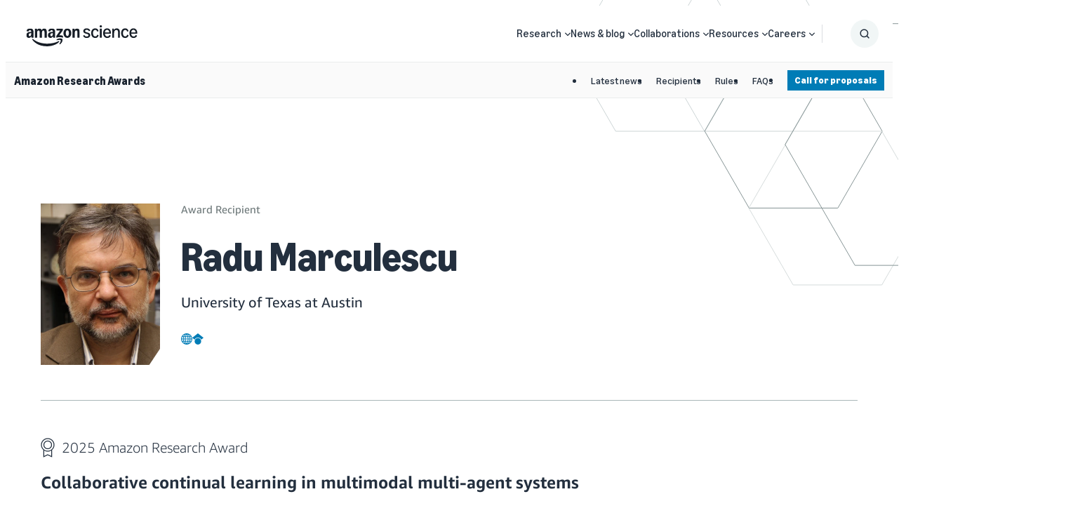

--- FILE ---
content_type: text/html;charset=UTF-8
request_url: https://www.amazon.science/research-awards/recipients/radu-marculescu
body_size: 46579
content:
<!DOCTYPE html>
<html class="RecipientPage" lang="en">
<head>
    <meta charset="UTF-8">
    <meta name="viewport" content="width=device-width, initial-scale=1, maximum-scale=5">

    <style data-cssvarsponyfill="true">
                :root {
        --primaryColor: #007cb6;
        --secondaryColor: #e3661b;

        --errorColor: #f44336;

        --primaryTextColor: #232f3e;
        --secondaryTextColor: #6c7778;

        --headerBgColor: #ffffff;
        --headerBorderColor: #EAEDED;
        --headerMenuBgColor: #ffffff;
        --headerMenuSubNavTextColor: #232f3e;
        --aboveBgColor: #fafafa;
        --belowBgColor: #fafafa;

        --footerBgColor: #232f3e;
        --footerTextColor: #ffffff;

        --buttonBgColor: transparent;
        --buttonTextColor: #007cb6;

        --primaryHeadlineFont: Amazon Ember;
        --secondaryHeadlineFont: Amazon Ember;
        --tertiaryHeadlineFont: Ember Modern Display;
        --bodyFont: Amazon Ember;

        --contentWidth: 1240px;
        }

    </style>

    <link data-cssvarsponyfill="true" class="Webpack-css" rel="stylesheet" href="https://assets.amazon.science/resource/0000016e-128c-d913-a16f-9edc0a5f0000/styleguide/All.min.0ca83ecae49f2326cba27aad3ba05782.gz.css">

    <style>.PromoRelatedContent a.Link {
    text-decoration: none;
}</style>
<title>Radu Marculescu - Amazon Science</title><link rel="canonical" href="https://www.amazon.science/research-awards/recipients/radu-marculescu"><meta name="brightspot.contentId" content="00000188-9258-dbd2-a1db-fad9800b0000"><meta name="parsely-tags" content="parsely-rec-exclude">
    <link rel="alternate" href="https://www.amazon.science/research-awards/recipients/radu-marculescu" hreflang="x-default">

<link rel="alternate" href="https://www.amazon.science/research-awards/recipients/radu-marculescu" hreflang="en"><link rel="apple-touch-icon" sizes="180x180"href="/apple-touch-icon.png"><link rel="icon" type="image/png"href="/favicon-32x32.png"><link rel="icon" type="image/png"href="/favicon-16x16.png">
    

    

    <meta property="og:title" content="Radu Marculescu">

    <meta property="og:url" content="https://www.amazon.science/research-awards/recipients/radu-marculescu">

    <meta property="og:image" content="https://assets.amazon.science/dims4/default/4e386d2/2147483647/strip/true/crop/1844x968+0+374/resize/1200x630!/quality/90/?url=http%3A%2F%2Famazon-topics-brightspot.s3.amazonaws.com%2Fscience%2Ff2%2F31%2F2a33cc274df0ab2720876ac9ad21%2Fradu-marculescu.jpg">

    
    <meta property="og:image:url" content="https://assets.amazon.science/dims4/default/4e386d2/2147483647/strip/true/crop/1844x968+0+374/resize/1200x630!/quality/90/?url=http%3A%2F%2Famazon-topics-brightspot.s3.amazonaws.com%2Fscience%2Ff2%2F31%2F2a33cc274df0ab2720876ac9ad21%2Fradu-marculescu.jpg">
    
    <meta property="og:image:width" content="1200">
    <meta property="og:image:height" content="630">
    <meta property="og:image:type" content="image/png">
    
    <meta property="og:image:alt" content="MLRA Photos/radu-marculescu.jpg">
    


    <meta property="og:description" content="Amazon Research Award recipient">

    <meta property="og:site_name" content="Amazon Science">



    <meta property="og:type" content="profile">

    <meta property="profile:username" content="Radu Marculescu">

    
    <meta name="twitter:card" content="summary_large_image"/>
    
    
    
    
    <meta name="twitter:description" content="Amazon Research Award recipient"/>
    
    
    <meta name="twitter:image" content="https://assets.amazon.science/dims4/default/a1f0483/2147483647/strip/true/crop/1120x630+40+0/resize/1200x675!/quality/90/?url=http%3A%2F%2Famazon-topics-brightspot.s3.amazonaws.com%2Fscience%2Fa6%2F84%2Fe766d8f84e95baa7e1c96169448d%2Famazon-research-awards-logo.png"/>


    
    <meta name="twitter:image:alt" content="Amazon Research Awards (ARA) logo"/>
    
    
    <meta name="twitter:site" content="@AmazonScience"/>
    
    
    
    <meta name="twitter:title" content="Radu Marculescu"/>
    

    <meta property="fb:app_id" content="1024652704536162">

<script type="application/ld+json">{"@context":"http://schema.org","@type":"Person","award":"Amazon Research Award","url":"https://www.amazon.science/research-awards/recipients/radu-marculescu","image":[{"@context":"http://schema.org","@type":"ImageObject","url":"https://assets.amazon.science/f2/31/2a33cc274df0ab2720876ac9ad21/radu-marculescu.jpg"}],"name":"Radu Marculescu - Amazon Science"}</script>

    
    
    <meta name="brightspot.cached" content="false">

    <script src="https://assets.amazon.science/resource/0000016e-128c-d913-a16f-9edc0a5f0000/webcomponents-loader/webcomponents-loader.2938a610ca02c611209b1a5ba2884385.gz.js"></script>
    <script>
        /**
         This allows us to load the IE polyfills via feature detection so that they do not load
         needlessly in the browsers that do not need them. It also ensures they are loaded
         non async so that they load before the rest of our JS.
         */
        var head = document.getElementsByTagName('head')[0];
        if (!window.CSS || !window.CSS.supports || !window.CSS.supports('--fake-var', 0)) {
            var script = document.createElement('script');
            script.setAttribute('src', "https://assets.amazon.science/resource/0000016e-128c-d913-a16f-9edc0a5f0000/styleguide/util/IEPolyfills.min.b6baff9bf9bd064e5dd6b6c569619769.gz.js");
            script.setAttribute('type', 'text/javascript');
            script.async = false;
            head.appendChild(script);
        }
    </script>
    
    <script src="https://assets.amazon.science/resource/0000016e-128c-d913-a16f-9edc0a5f0000/styleguide/All.min.2393bdea760310aa7f15614e91718309.gz.js" async></script>

    <link rel="preconnect" href="https://connect.facebook.net">
<script>
  window.fbAsyncInit = function() {
      FB.init({
          
              appId : '1024652704536162',
          
          xfbml : true,
          version : 'v2.9'
      });
  };

  (function(d, s, id){
     var js, fjs = d.getElementsByTagName(s)[0];
     if (d.getElementById(id)) {return;}
     js = d.createElement(s); js.id = id;
     js.src = "//connect.facebook.net/en_US/sdk.js";
     fjs.parentNode.insertBefore(js, fjs);
   }(document, 'script', 'facebook-jssdk'));
</script>
<script>var videojs = {};</script>
</head>

<body class="Page-body" data-has-section-nav>
<!-- Putting icons here, so we don't have to include in a bunch of -body hbs's -->
<svg xmlns="http://www.w3.org/2000/svg" style="display:none" id="iconsMap">
    <symbol id="mono-icon-facebook" viewBox="0 0 10 19">
        <path fill-rule="evenodd" d="M2.707 18.25V10.2H0V7h2.707V4.469c0-1.336.375-2.373 1.125-3.112C4.582.62 5.578.25 6.82.25c1.008 0 1.828.047 2.461.14v2.848H7.594c-.633 0-1.067.14-1.301.422-.188.235-.281.61-.281 1.125V7H9l-.422 3.2H6.012v8.05H2.707z"></path>
    </symbol>
    <symbol id="mono-icon-github" viewBox="0 0 16 16">
        <path d="M7.99926333,0 C3.58218484,0 0,3.58169373 0,8.00024556 C0,11.5347924 2.29202861,14.5330428 5.47100893,15.5909021 C5.87126677,15.6645692 6.0171276,15.4175389 6.0171276,15.2053777 C6.0171276,15.0158077 6.010252,14.512416 6.00632309,13.8449922 C3.78108598,14.3282483 3.31158108,12.7723994 3.31158108,12.7723994 C2.94766567,11.848123 2.42315602,11.602075 2.42315602,11.602075 C1.69679855,11.1060499 2.47816078,11.1158722 2.47816078,11.1158722 C3.28113202,11.1723503 3.70348998,11.9404524 3.70348998,11.9404524 C4.41707849,13.162835 5.57610731,12.8097241 6.03186101,12.6049296 C6.10454587,12.0882777 6.31130483,11.7356579 6.5396728,11.5357746 C4.76331379,11.3339268 2.8956076,10.6473495 2.8956076,7.58181651 C2.8956076,6.70861598 3.20746493,5.99404524 3.71920562,5.43515762 C3.63669849,5.23281869 3.36216581,4.41904294 3.79778385,3.31796556 C3.79778385,3.31796556 4.46913656,3.10285767 5.99748304,4.13812579 C6.63544001,3.96034255 7.32005279,3.87194205 8.00024556,3.86850425 C8.67994721,3.87194205 9.36406888,3.96034255 10.0030081,4.13812579 C11.5303723,3.10285767 12.2007428,3.31796556 12.2007428,3.31796556 C12.6373431,4.41904294 12.3628104,5.23281869 12.2807944,5.43515762 C12.7935173,5.99404524 13.1029191,6.70861598 13.1029191,7.58181651 C13.1029191,10.6552073 11.2322662,11.3314712 9.45050493,11.5293901 C9.73731545,11.7764204 9.99318579,12.2645876 9.99318579,13.0110808 C9.99318579,14.0802357 9.98336352,14.9431229 9.98336352,15.2053777 C9.98336352,15.4195034 10.127751,15.6684981 10.5334111,15.590411 C13.7099358,14.5300961 16,11.5338101 16,8.00024556 C16,3.58169373 12.4178152,0 7.99926333,0" id="icon-Github"></path>
    </symbol>
    <symbol id="mono-icon-rss" viewBox="0 0 16 16">
        <g id="Symbols" stroke="none" stroke-width="1" fill="none" fill-rule="evenodd">
            <g id="icon-rss" fill="currentColor" fill-rule="nonzero">
                <g id="Group" transform="translate(8.000000, 7.997407) scale(-1, 1) rotate(-180.000000) translate(-8.000000, -7.997407) ">
                    <path d="M1.35331124,15.9508636 C0.587602179,15.7851504 0.00311637148,15.0444208 0,14.2444263 C-0.00308766783,13.5381454 0.496990553,12.8473746 1.18449607,12.6129272 C1.3188625,12.5660704 1.53143247,12.5410909 2.09404088,12.5097442 C3.23166577,12.447214 4.00047685,12.3190516 4.90691965,12.0377474 C6.63523439,11.5033837 8.14167309,10.5843696 9.42623575,9.2717255 C10.473249,8.20593685 11.2170807,7.06831196 11.7609137,5.69934171 C12.2203391,4.54930874 12.4360111,3.51796884 12.5142147,2.07716234 C12.5610715,1.23961703 12.5862142,1.13333204 12.8111922,0.789497656 C13.4080861,-0.132455237 14.7083222,-0.266984931 15.4866026,0.511295473 C15.7053766,0.73006949 15.8865998,1.05202648 15.9553341,1.34263674 C16.0085582,1.57708412 16.0147622,2.01463215 15.9710074,2.65217882 C15.8803958,3.94294553 15.6647238,5.04628494 15.2678285,6.23076665 C13.6551049,11.0782438 9.54525535,14.7131578 4.55394246,15.7164162 C3.37860354,15.9508636 1.86906282,16.0633526 1.35331124,15.9508636 Z" id="Path"></path>
                    <path d="M1.60963602,9.7905791 C1.17829203,9.73425295 0.85323302,9.59368248 0.575194101,9.33115366 C0.221890389,9.00299264 0.037565116,8.62177075 0.00932041078,8.15287599 C-0.040638432,7.35271818 0.474949887,6.62145786 1.25012827,6.38701048 C1.34694394,6.35892904 1.62824814,6.3244803 1.89404225,6.30880694 C2.85974994,6.25248079 3.5443167,6.02750273 4.30692374,5.51811845 C4.75067582,5.22424291 5.22887663,4.74620535 5.52275218,4.30229001 C6.02903444,3.54588701 6.25727778,2.84581016 6.31344066,1.88940852 C6.35409345,1.18933166 6.47588853,0.867374676 6.83539629,0.508030189 C7.5010244,-0.157761187 8.55750698,-0.170169266 9.24827778,0.476846728 C9.4670518,0.683049403 9.60452025,0.90182342 9.70770322,1.20500503 C9.78590677,1.42998308 9.79211081,1.48630923 9.78900879,1.90197986 C9.77333542,3.57413172 9.207625,5.19926349 8.15130567,6.61509056 C7.86069541,7.00578177 7.01057876,7.8527964 6.61352025,8.1496107 C5.23214192,9.18095061 3.74758062,9.71237555 2.0160006,9.78731382 C1.8440834,9.7969464 1.66269688,9.7969464 1.60963602,9.7905791 Z" id="Path"></path>
                    <path d="M1.390862,3.75241622 C1.07527232,3.65870257 0.81584552,3.49919345 0.562622758,3.24613396 C-0.375003498,2.31160972 -0.0968013141,0.748844872 1.11265982,0.176930407 C2.04408204,-0.260617628 3.18170693,0.145746946 3.625459,1.07390388 C3.78807014,1.41137096 3.82545764,1.60516556 3.80668226,2.01463215 C3.79411091,2.28026299 3.77239678,2.40222135 3.70986659,2.56466922 C3.50366392,3.1022982 3.10970742,3.49609143 2.56913968,3.70539613 C2.28783548,3.81478314 1.68147227,3.83976256 1.390862,3.75241622 Z" id="Path"></path>
                </g>
            </g>
        </g>
    </symbol>
    <symbol id="mono-icon-googlescholar" viewBox="0 0 24 24">
        <path d="M12 24a7 7 0 1 1 0-14 7 7 0 0 1 0 14zm0-24L0 9.5l4.838 3.94A8 8 0 0 1 12 9a8 8 0 0 1 7.162 4.44L24 9.5z"/>
    </symbol>
    <symbol id="mono-icon-website" viewBox="0 0 490 490">
        <path d="m245 0c-135.31 0-245 109.69-245 245s109.69 245 245 245 245-109.69 245-245-109.69-245-245-245zm-213.6 260.31h52.542c1.169 25.423 5.011 48.683 10.978 69.572h-46.689c-9.349-21.586-15.084-45.027-16.831-69.572zm289.18-30.625c-1.152-24.613-4.07-47.927-8.02-69.572h50.192c6.681 20.544 11.267 43.71 12.65 69.572h-54.822zm-114.2 100.2c-4.322-23.863-6.443-47.156-6.836-69.572h90.913c-0.392 22.416-2.514 45.709-6.837 69.572h-77.24zm70.568 30.625c-7.18 27.563-17.573 55.66-31.951 83.818-14.376-28.158-24.767-56.255-31.946-83.818h63.897zm-76.987-130.82c1.213-24.754 4.343-48.08 8.499-69.572h73.08c4.157 21.492 7.286 44.818 8.5 69.572h-90.079zm15.381-100.2c9.57-37.359 21.394-66.835 29.656-84.983 8.263 18.148 20.088 47.624 29.66 84.983h-59.316zm90.728 0c-9.77-40.487-22.315-73.01-31.627-94.03 11.573 8.235 50.022 38.673 76.25 94.03h-44.623zm-90.517-94.032c-9.312 21.02-21.855 53.544-31.624 94.032h-44.628c26.231-55.362 64.683-85.8 76.252-94.032zm-38.113 124.66c-3.95 21.645-6.867 44.959-8.019 69.572h-54.828c1.383-25.861 5.968-49.028 12.65-69.572h50.197zm-93.464 69.571h-52.575c1.747-24.545 7.481-47.984 16.83-69.572h46.902c-6.011 20.886-9.929 44.13-11.157 69.572zm30.601 30.625h54.424c0.348 22.454 2.237 45.716 6.241 69.572h-47.983c-6.738-20.597-11.339-43.77-12.682-69.572zm67.007 100.2c7.512 31.183 18.67 63.054 34.744 95.053-10.847-7.766-50.278-38.782-77.013-95.053h42.269zm92.051 95.122c16.094-32.022 27.262-63.916 34.781-95.122h42.575c-26.655 56.558-66.255 87.317-77.356 95.122zm41.124-125.75c4.005-23.856 5.894-47.118 6.241-69.572h54.434c-1.317 25.849-5.844 49.016-12.483 69.572h-48.192zm91.292-69.572h52.548c-1.748 24.545-7.482 47.985-16.831 69.572h-46.694c5.967-20.889 9.808-44.149 10.977-69.572zm-0.032-30.625c-1.228-25.443-5.146-48.686-11.157-69.572h46.908c9.35 21.587 15.083 45.026 16.83 69.572h-52.581zm19.29-100.2h-41.242c-13.689-32.974-31.535-59.058-48.329-78.436 36.737 17.26 67.78 44.54 89.571 78.436zm-271.06-78.432c-16.792 19.378-34.636 45.461-48.324 78.432h-41.237c21.789-33.894 52.829-61.171 89.561-78.432zm-89.56 309.45h40.987c13.482 32.637 31.076 58.634 47.752 78.034-36.372-17.282-67.113-44.396-88.739-78.034zm271.88 78.03c16.672-19.398 34.263-45.395 47.742-78.03h40.99c-21.624 33.636-52.363 60.748-88.732 78.03z"/>
    </symbol>
    <symbol id="mono-icon-instagram" viewBox="0 0 17 17">
        <g>
            <path fill-rule="evenodd" d="M8.281 4.207c.727 0 1.4.182 2.022.545a4.055 4.055 0 0 1 1.476 1.477c.364.62.545 1.294.545 2.021 0 .727-.181 1.4-.545 2.021a4.055 4.055 0 0 1-1.476 1.477 3.934 3.934 0 0 1-2.022.545c-.726 0-1.4-.182-2.021-.545a4.055 4.055 0 0 1-1.477-1.477 3.934 3.934 0 0 1-.545-2.021c0-.727.182-1.4.545-2.021A4.055 4.055 0 0 1 6.26 4.752a3.934 3.934 0 0 1 2.021-.545zm0 6.68a2.54 2.54 0 0 0 1.864-.774 2.54 2.54 0 0 0 .773-1.863 2.54 2.54 0 0 0-.773-1.863 2.54 2.54 0 0 0-1.864-.774 2.54 2.54 0 0 0-1.863.774 2.54 2.54 0 0 0-.773 1.863c0 .727.257 1.348.773 1.863a2.54 2.54 0 0 0 1.863.774zM13.45 4.03c-.023.258-.123.48-.299.668a.856.856 0 0 1-.65.281.913.913 0 0 1-.668-.28.913.913 0 0 1-.281-.669c0-.258.094-.48.281-.668a.913.913 0 0 1 .668-.28c.258 0 .48.093.668.28.187.188.281.41.281.668zm2.672.95c.023.656.035 1.746.035 3.269 0 1.523-.017 2.62-.053 3.287-.035.668-.134 1.248-.298 1.74a4.098 4.098 0 0 1-.967 1.53 4.098 4.098 0 0 1-1.53.966c-.492.164-1.072.264-1.74.3-.668.034-1.763.052-3.287.052-1.523 0-2.619-.018-3.287-.053-.668-.035-1.248-.146-1.74-.334a3.747 3.747 0 0 1-1.53-.931 4.098 4.098 0 0 1-.966-1.53c-.164-.492-.264-1.072-.299-1.74C.424 10.87.406 9.773.406 8.25S.424 5.63.46 4.963c.035-.668.135-1.248.299-1.74.21-.586.533-1.096.967-1.53A4.098 4.098 0 0 1 3.254.727c.492-.164 1.072-.264 1.74-.3C5.662.394 6.758.376 8.281.376c1.524 0 2.62.018 3.287.053.668.035 1.248.135 1.74.299a4.098 4.098 0 0 1 2.496 2.496c.165.492.27 1.078.317 1.757zm-1.687 7.91c.14-.399.234-1.032.28-1.899.024-.515.036-1.242.036-2.18V7.689c0-.961-.012-1.688-.035-2.18-.047-.89-.14-1.524-.281-1.899a2.537 2.537 0 0 0-1.512-1.511c-.375-.14-1.008-.235-1.899-.282a51.292 51.292 0 0 0-2.18-.035H7.72c-.938 0-1.664.012-2.18.035-.867.047-1.5.141-1.898.282a2.537 2.537 0 0 0-1.512 1.511c-.14.375-.234 1.008-.281 1.899a51.292 51.292 0 0 0-.036 2.18v1.125c0 .937.012 1.664.036 2.18.047.866.14 1.5.28 1.898.306.726.81 1.23 1.513 1.511.398.141 1.03.235 1.898.282.516.023 1.242.035 2.18.035h1.125c.96 0 1.687-.012 2.18-.035.89-.047 1.523-.141 1.898-.282.726-.304 1.23-.808 1.512-1.511z"></path>
        </g>
    </symbol>
    <symbol id="mono-icon-email" viewBox="0 0 512 512">
        <g>
            <path d="M67,148.7c11,5.8,163.8,89.1,169.5,92.1c5.7,3,11.5,4.4,20.5,4.4c9,0,14.8-1.4,20.5-4.4c5.7-3,158.5-86.3,169.5-92.1
                c4.1-2.1,11-5.9,12.5-10.2c2.6-7.6-0.2-10.5-11.3-10.5H257H65.8c-11.1,0-13.9,3-11.3,10.5C56,142.9,62.9,146.6,67,148.7z"></path>
            <path d="M455.7,153.2c-8.2,4.2-81.8,56.6-130.5,88.1l82.2,92.5c2,2,2.9,4.4,1.8,5.6c-1.2,1.1-3.8,0.5-5.9-1.4l-98.6-83.2
                c-14.9,9.6-25.4,16.2-27.2,17.2c-7.7,3.9-13.1,4.4-20.5,4.4c-7.4,0-12.8-0.5-20.5-4.4c-1.9-1-12.3-7.6-27.2-17.2l-98.6,83.2
                c-2,2-4.7,2.6-5.9,1.4c-1.2-1.1-0.3-3.6,1.7-5.6l82.1-92.5c-48.7-31.5-123.1-83.9-131.3-88.1c-8.8-4.5-9.3,0.8-9.3,4.9
                c0,4.1,0,205,0,205c0,9.3,13.7,20.9,23.5,20.9H257h185.5c9.8,0,21.5-11.7,21.5-20.9c0,0,0-201,0-205
                C464,153.9,464.6,148.7,455.7,153.2z"></path>
        </g>
    </symbol>
    <symbol id="mono-icon-newsletter" viewBox="0 0 18 18">
        <g id="Header-2021" stroke="none" stroke-width="1" fill="none" fill-rule="evenodd">
            <g id="Header-OG-update" transform="translate(-1214.000000, -808.000000)" fill="#000000" fill-rule="nonzero">
                <g id="header/1440" transform="translate(105.000000, 776.000000)">
                    <g id="Group-24" transform="translate(1109.000000, 21.000000)">
                        <g id="icon-/-newsletter" transform="translate(0.000000, 11.000000)">
                            <path d="M0.592999249,3.77441586 C1.07972034,3.99140194 7.84071884,7.10777107 8.09292887,7.22000525 C8.34513889,7.33223943 8.60177365,7.38461538 9,7.38461538 C9.39822635,7.38461538 9.65486111,7.33223943 9.90707113,7.22000525 C10.1592812,7.10777107 16.9202797,3.99140194 17.4070008,3.77441586 C17.588415,3.69585193 17.8937218,3.55368863 17.9600929,3.39281964 C18.0751361,3.10849304 17.9512434,3 17.4600976,3 L9,3 L0.539902402,3 C0.0487565686,3 -0.075136074,3.11223418 0.0399070942,3.39281964 C0.106278153,3.55742977 0.411585022,3.69585193 0.592999249,3.77441586 Z" id="Path"></path>
                            <path d="M17.6405062,4.12022077 C17.2857058,4.31820635 14.1011552,6.78831221 11.9939866,8.27320409 L15.5506449,12.6336009 C15.6371816,12.7278797 15.6761231,12.8410143 15.628528,12.8975817 C15.5766059,12.949435 15.4641082,12.9211514 15.3732447,12.8315865 L11.1069854,8.90958632 C10.462287,9.3621248 10.0079693,9.673245 9.93008629,9.72038443 C9.59691999,9.90422818 9.3632709,9.9277979 9.04308511,9.9277979 C8.72289932,9.9277979 8.48925024,9.90422818 8.15608394,9.72038443 C8.07387408,9.673245 7.62388324,9.3621248 6.97918483,8.90958632 L2.71292553,12.8315865 C2.62638883,12.9258653 2.50956429,12.954149 2.45764227,12.8975817 C2.40572025,12.8457283 2.44466177,12.7278797 2.53119846,12.6336009 L6.08352999,8.27320409 C3.97636135,6.78831221 0.757196122,4.31820635 0.402395653,4.12022077 C0.0216341749,3.90809336 0,4.15793231 0,4.35120395 C0,4.54447559 0,14.014786 0,14.014786 C0,14.4531827 0.592776393,15 1.01680622,15 L9.04308511,15 L17.069364,15 C17.4933938,15 17.9996335,14.4484687 17.9996335,14.014786 C17.9996335,14.014786 17.9996335,4.53976165 17.9996335,4.35120395 C17.9996335,4.15321836 18.0255945,3.90809336 17.6405062,4.12022077 Z" id="Path"></path>
                        </g>
                    </g>
                </g>
            </g>
        </g>
    </symbol>
    <symbol id="mono-icon-print" viewBox="0 0 12 12">
        <g fill-rule="evenodd">
            <path fill-rule="nonzero" d="M9 10V7H3v3H1a1 1 0 0 1-1-1V4a1 1 0 0 1 1-1h10a1 1 0 0 1 1 1v3.132A2.868 2.868 0 0 1 9.132 10H9zm.5-4.5a1 1 0 1 0 0-2 1 1 0 0 0 0 2zM3 0h6v2H3z"></path>
            <path d="M4 8h4v4H4z"></path>
        </g>
    </symbol>
    <symbol id="mono-icon-copylink" viewBox="0 0 12 12">
        <g fill-rule="evenodd">
            <path d="M10.199 2.378c.222.205.4.548.465.897.062.332.016.614-.132.774L8.627 6.106c-.187.203-.512.232-.75-.014a.498.498 0 0 0-.706.028.499.499 0 0 0 .026.706 1.509 1.509 0 0 0 2.165-.04l1.903-2.06c.37-.398.506-.98.382-1.636-.105-.557-.392-1.097-.77-1.445L9.968.8C9.591.452 9.03.208 8.467.145 7.803.072 7.233.252 6.864.653L4.958 2.709a1.509 1.509 0 0 0 .126 2.161.5.5 0 1 0 .68-.734c-.264-.218-.26-.545-.071-.747L7.597 1.33c.147-.16.425-.228.76-.19.353.038.71.188.931.394l.91.843.001.001zM1.8 9.623c-.222-.205-.4-.549-.465-.897-.062-.332-.016-.614.132-.774l1.905-2.057c.187-.203.512-.232.75.014a.498.498 0 0 0 .706-.028.499.499 0 0 0-.026-.706 1.508 1.508 0 0 0-2.165.04L.734 7.275c-.37.399-.506.98-.382 1.637.105.557.392 1.097.77 1.445l.91.843c.376.35.937.594 1.5.656.664.073 1.234-.106 1.603-.507L7.04 9.291a1.508 1.508 0 0 0-.126-2.16.5.5 0 0 0-.68.734c.264.218.26.545.071.747l-1.904 2.057c-.147.16-.425.228-.76.191-.353-.038-.71-.188-.931-.394l-.91-.843z"></path>
            <path d="M8.208 3.614a.5.5 0 0 0-.707.028L3.764 7.677a.5.5 0 0 0 .734.68L8.235 4.32a.5.5 0 0 0-.027-.707"></path>
        </g>
    </symbol>
    <symbol id="mono-icon-linkedin" viewBox="0 0 16 17">
        <g fill-rule="evenodd">
            <path d="M3.734 16.125H.464V5.613h3.27zM2.117 4.172c-.515 0-.96-.188-1.336-.563A1.825 1.825 0 0 1 .22 2.273c0-.515.187-.96.562-1.335.375-.375.82-.563 1.336-.563.516 0 .961.188 1.336.563.375.375.563.82.563 1.335 0 .516-.188.961-.563 1.336-.375.375-.82.563-1.336.563zM15.969 16.125h-3.27v-5.133c0-.844-.07-1.453-.21-1.828-.259-.633-.762-.95-1.512-.95s-1.278.282-1.582.845c-.235.421-.352 1.043-.352 1.863v5.203H5.809V5.613h3.128v1.442h.036c.234-.469.609-.856 1.125-1.16.562-.375 1.218-.563 1.968-.563 1.524 0 2.59.48 3.2 1.441.468.774.703 1.97.703 3.586v5.766z"></path>
        </g>
    </symbol>
    <symbol id="mono-icon-line" viewBox="0 0 16 16">
        <g id="Symbols" stroke="none" stroke-width="1" fill="none" fill-rule="evenodd">
            <path d="M12.5335721,0 C14.4490925,0 16,1.55220965 16,3.46642793 L16,12.5335721 C16.0013022,14.4490925 14.4490925,16.0013022 12.5348743,16.0013022 L3.46642793,16.0013022 C1.55220965,16.0013022 0,14.4490925 0,12.5348743 L0,3.46642793 C0,1.55220965 1.55220965,0 3.46642793,0 L12.5335721,0 Z M7.97460731,2.5692195 C4.76210629,2.5692195 2.14861235,4.69048588 2.14861235,7.29746887 C2.14861235,9.63489867 4.22169773,11.5920892 7.02140474,11.961911 C7.21152438,12.0022788 7.46935786,12.0869211 7.53446732,12.2496948 C7.59306584,12.3968422 7.57223081,12.6273297 7.55269797,12.7757793 L7.54187352,12.8414381 C7.52209652,12.9612599 7.48107756,13.2090828 7.46935786,13.2745178 C7.44331407,13.4216652 7.35216082,13.8500855 7.97460731,13.5883454 C8.59575161,13.3266054 11.3303491,11.6129242 12.5518027,10.2065598 C13.3956214,9.27940099 13.8006023,8.3405225 13.8006023,7.29746887 C13.8006023,4.69048588 11.1871083,2.5692195 7.97460731,2.5692195 Z M11.8603402,6.03694962 C11.9228453,6.03694962 11.9736307,6.087735 11.9736307,6.15024009 L11.9736307,6.55912753 C11.9736307,6.62163262 11.9228453,6.672418 11.8603402,6.672418 L10.7495727,6.67502238 L10.7495727,7.10344266 L11.8603402,7.10344266 C11.9228453,7.10344266 11.9736307,7.15422805 11.9736307,7.21673313 L11.9736307,7.62562057 C11.9736307,7.68812566 11.9228453,7.73891104 11.8603402,7.73891104 L10.7495727,7.73891104 L10.7495727,8.16733133 L11.8603402,8.16733133 C11.9228453,8.16733133 11.9736307,8.21811671 11.9736307,8.2806218 L11.9736307,8.68950924 C11.9736307,8.75201432 11.9228453,8.80279971 11.8603402,8.80279971 L10.2273948,8.80279971 C10.1974445,8.80279971 10.1700985,8.78977781 10.1492634,8.77024497 C10.1271262,8.74810776 10.1154065,8.71945959 10.1154065,8.68950924 L10.1154065,6.15154228 C10.1154065,6.12159193 10.1271262,6.09424595 10.1466591,6.07341092 C10.1687963,6.04866933 10.1974445,6.03694962 10.2273948,6.03694962 Z M6.79091723,6.03694962 C6.85342232,6.03694962 6.9042077,6.087735 6.9042077,6.15024009 L6.9042077,8.68820705 C6.9042077,8.75071213 6.85342232,8.80149752 6.79091723,8.80149752 L6.38202979,8.80149752 C6.3195247,8.80149752 6.26873932,8.75071213 6.26873932,8.68820705 L6.26873932,6.15024009 C6.26873932,6.087735 6.3195247,6.03694962 6.38202979,6.03694962 Z M7.83266867,6.03434524 C7.841784,6.03694962 7.84308619,6.03694962 7.84438838,6.03694962 C7.85220151,6.039554 7.8535037,6.039554 7.85480589,6.039554 C7.86261903,6.04215838 7.86392122,6.04346057 7.86522341,6.04346057 C7.87303654,6.04606495 7.87433873,6.04736714 7.87564092,6.04736714 L7.88605844,6.05387808 C7.89647595,6.06169122 7.89777814,6.0642956 7.90038252,6.06559779 C7.90428909,6.06950435 7.90689346,6.07210873 7.90949784,6.07471311 C7.91340441,6.07992187 7.91600879,6.08382844 7.91861317,6.087735 L9.08146822,7.65817531 L9.08146822,6.15024009 C9.08146822,6.087735 9.1322536,6.03694962 9.19475869,6.03694962 L9.60364613,6.03694962 C9.66615122,6.03694962 9.7169366,6.087735 9.71563441,6.15024009 L9.71563441,8.68820705 C9.71563441,8.75071213 9.66484903,8.80149752 9.60234394,8.80149752 L9.1934565,8.80149752 C9.18434117,8.80149752 9.17392366,8.80019533 9.16480833,8.79759095 C9.15439082,8.79498657 9.15308863,8.79368438 9.15178644,8.79368438 C9.14527549,8.78977781 9.14267112,8.78977781 9.14136893,8.78847562 C9.13616017,8.78587125 9.13355579,8.78456906 9.13095141,8.78326687 C9.11923171,8.77545373 9.10881419,8.76633841 9.10100106,8.7546187 L7.93684382,7.18157402 L7.93684382,8.68560267 C7.93684382,8.74810776 7.88605844,8.79889314 7.82355335,8.79889314 L7.41466591,8.79889314 C7.35216082,8.79889314 7.30137544,8.74810776 7.30137544,8.68560267 L7.30137544,6.14763571 C7.30137544,6.08513063 7.35216082,6.03434524 7.41466591,6.03434524 Z M4.58240417,6.03694962 C4.64490925,6.03694962 4.69569464,6.087735 4.69569464,6.15024009 L4.69569464,8.16602914 L5.80646211,8.16602914 C5.8689672,8.16602914 5.91975258,8.21811671 5.91845039,8.27801742 L5.91845039,8.68690486 C5.91845039,8.74940995 5.86766501,8.80019533 5.80515993,8.80019533 L4.17221454,8.80019533 C4.14226418,8.80019533 4.11491821,8.78847562 4.09408318,8.76894279 C4.07194596,8.74680557 4.06022626,8.7181574 4.06022626,8.68820705 L4.06022626,6.15024009 C4.06022626,6.087735 4.11101164,6.03694962 4.17351672,6.03694962 Z" id="Combined-Shape" fill="currentColor"></path>
        </g>
    </symbol>
    <symbol id="mono-icon-pinterest" viewBox="0 0 512 512">
        <g>
            <path d="M256,32C132.3,32,32,132.3,32,256c0,91.7,55.2,170.5,134.1,205.2c-0.6-15.6-0.1-34.4,3.9-51.4
                c4.3-18.2,28.8-122.1,28.8-122.1s-7.2-14.3-7.2-35.4c0-33.2,19.2-58,43.2-58c20.4,0,30.2,15.3,30.2,33.6
                c0,20.5-13.1,51.1-19.8,79.5c-5.6,23.8,11.9,43.1,35.4,43.1c42.4,0,71-54.5,71-119.1c0-49.1-33.1-85.8-93.2-85.8
                c-67.9,0-110.3,50.7-110.3,107.3c0,19.5,5.8,33.3,14.8,43.9c4.1,4.9,4.7,6.9,3.2,12.5c-1.1,4.1-3.5,14-4.6,18
                c-1.5,5.7-6.1,7.7-11.2,5.6c-31.3-12.8-45.9-47-45.9-85.6c0-63.6,53.7-139.9,160.1-139.9c85.5,0,141.8,61.9,141.8,128.3
                c0,87.9-48.9,153.5-120.9,153.5c-24.2,0-46.9-13.1-54.7-27.9c0,0-13,51.6-15.8,61.6c-4.7,17.3-14,34.5-22.5,48
                c20.1,5.9,41.4,9.2,63.5,9.2c123.7,0,224-100.3,224-224C480,132.3,379.7,32,256,32z"></path>
        </g>
    </symbol>
    <symbol id="mono-icon-tumblr" viewBox="0 0 512 512">
        <g>
            <path d="M321.2,396.3c-11.8,0-22.4-2.8-31.5-8.3c-6.9-4.1-11.5-9.6-14-16.4c-2.6-6.9-3.6-22.3-3.6-46.4V224h96v-64h-96V48h-61.9
                c-2.7,21.5-7.5,44.7-14.5,58.6c-7,13.9-14,25.8-25.6,35.7c-11.6,9.9-25.6,17.9-41.9,23.3V224h48v140.4c0,19,2,33.5,5.9,43.5
                c4,10,11.1,19.5,21.4,28.4c10.3,8.9,22.8,15.7,37.3,20.5c14.6,4.8,31.4,7.2,50.4,7.2c16.7,0,30.3-1.7,44.7-5.1
                c14.4-3.4,30.5-9.3,48.2-17.6v-65.6C363.2,389.4,342.3,396.3,321.2,396.3z"></path>
        </g>
    </symbol>
    <symbol id="mono-icon-twitter" viewBox="0 0 1200 1227" xmlns="http://www.w3.org/2000/svg">
        <path d="M714.163 519.284L1160.89 0H1055.03L667.137 450.887L357.328 0H0L468.492 681.821L0 1226.37H105.866L515.491 750.218L842.672 1226.37H1200L714.137 519.284H714.163ZM569.165 687.828L521.697 619.934L144.011 79.6944H306.615L611.412 515.685L658.88 583.579L1055.08 1150.3H892.476L569.165 687.854V687.828Z"/>
    </symbol>
    <symbol id="mono-icon-youtube" viewBox="0 0 512 512">
        <g>
            <path fill-rule="evenodd" d="M508.6,148.8c0-45-33.1-81.2-74-81.2C379.2,65,322.7,64,265,64c-3,0-6,0-9,0s-6,0-9,0c-57.6,0-114.2,1-169.6,3.6
                c-40.8,0-73.9,36.4-73.9,81.4C1,184.6-0.1,220.2,0,255.8C-0.1,291.4,1,327,3.4,362.7c0,45,33.1,81.5,73.9,81.5
                c58.2,2.7,117.9,3.9,178.6,3.8c60.8,0.2,120.3-1,178.6-3.8c40.9,0,74-36.5,74-81.5c2.4-35.7,3.5-71.3,3.4-107
                C512.1,220.1,511,184.5,508.6,148.8z M207,353.9V157.4l145,98.2L207,353.9z"></path>
        </g>
    </symbol>
    <symbol id="icon-magnify" viewBox="0 0 20 20">
        <g fill="none" fill-rule="evenodd" transform="translate(1.667 1.667)">
            <circle cx="7.708" cy="7.708" r="5.208" stroke="currentColor" stroke-width="1.5" transform="rotate(-45 7.708 7.708)"/>
            <path fill="currentColor" fill-rule="nonzero" d="M11.243 11.244c.325-.325.853-.325 1.178 0l2.357 2.357c.326.326.326.853 0 1.179-.325.325-.853.325-1.178 0l-2.357-2.357c-.326-.326-.326-.853 0-1.179z"/>
        </g>
    </symbol>
    <symbol id="burger-menu" viewBox="0 0 14 10">
        <g>
            <path fill-rule="evenodd" d="M0 5.5v-1h14v1H0zM0 1V0h14v1H0zm0 9V9h14v1H0z"></path>
        </g>
    </symbol>
    <symbol id="icon-close" viewBox="0 0 512 512">
        <title>Close</title>
        <g>
            <path d="M437.5,386.6L306.9,256l130.6-130.6c14.1-14.1,14.1-36.8,0-50.9c-14.1-14.1-36.8-14.1-50.9,0L256,205.1L125.4,74.5
                c-14.1-14.1-36.8-14.1-50.9,0c-14.1,14.1-14.1,36.8,0,50.9L205.1,256L74.5,386.6c-14.1,14.1-14.1,36.8,0,50.9
                c14.1,14.1,36.8,14.1,50.9,0L256,306.9l130.6,130.6c14.1,14.1,36.8,14.1,50.9,0C451.5,423.4,451.5,400.6,437.5,386.6z"/>
        </g>
    </symbol>
    <symbol id="close-x" viewBox="0 0 14 14">
        <title>Close</title>
        <g>
            <path fill-rule="nonzero" d="M6.336 7L0 .664.664 0 7 6.336 13.336 0 14 .664 7.664 7 14 13.336l-.664.664L7 7.664.664 14 0 13.336 6.336 7z"></path>
        </g>
    </symbol>
    <symbol id="share-more-arrow" viewBox="0 0 512 512" style="enable-background:new 0 0 512 512;">
        <g>
            <g>
                <path d="M512,241.7L273.643,3.343v156.152c-71.41,3.744-138.015,33.337-188.958,84.28C30.075,298.384,0,370.991,0,448.222v60.436
                    l29.069-52.985c45.354-82.671,132.173-134.027,226.573-134.027c5.986,0,12.004,0.212,18.001,0.632v157.779L512,241.7z
                    M255.642,290.666c-84.543,0-163.661,36.792-217.939,98.885c26.634-114.177,129.256-199.483,251.429-199.483h15.489V78.131
                    l163.568,163.568L304.621,405.267V294.531l-13.585-1.683C279.347,291.401,267.439,290.666,255.642,290.666z"></path>
            </g>
        </g>
    </symbol>
    <symbol id="chevron" viewBox="0 0 9 14">
        <g>
            <path d="M0.6,0.3c-0.4,0.4-0.4,1,0,1.4L5.8,7l-5.2,5.2c-0.4,0.4-0.4,1,0,1.4c0.4,0.4,1,0.4,1.4,0l6.5-6.5L8.7,7L8.5,6.8 L2,0.3C1.6-0.1,1-0.1,0.6,0.3z"></path>
        </g>
    </symbol>
    <symbol id="chevron-nav-dropdown" xmlns="http://www.w3.org/2000/svg"viewBox="0 0 8 8">
        <path d="M6.97951 1.7706C7.21235 1.53988 7.58746 1.53993 7.82033 1.7706C8.05623 2.00435 8.05623 2.38548 7.82033 2.61923L4.0049 6.40048L4.00001 6.3956L3.99611 6.40048L0.179702 2.61923C-0.0560031 2.38552 -0.055986 2.00431 0.179702 1.7706C0.412507 1.53992 0.787647 1.54003 1.02052 1.7706L4.00001 4.72177L6.97951 1.7706Z"/>
    </symbol>
    <symbol id="chevron-right" viewBox="0 0 10 10" xmlns="http://www.w3.org/2000/svg">
        <path d="M2.21339 1.27619C1.92497 0.985111 1.92497 0.515512 2.21339 0.224432C2.50555 -0.0701113 2.98183 -0.0702133 3.27393 0.224432L8.0005 4.99396L7.99464 5.0008L8.0005 5.00568L3.27393 9.77521C2.98177 10.0701 2.50558 10.07 2.21339 9.77521C1.92497 9.48414 1.92497 9.01551 2.21339 8.72443L5.90284 5.0008L2.21339 1.27619Z"/>
    </symbol>
    <symbol id="chevron-left" viewBox="0 0 10 18" xmlns="http://www.w3.org/2000/svg">
        <path d="M9.7214 17.7246C9.34994 18.0918 8.74767 18.0918 8.37621 17.7246L0.278598 9.71952C-0.0928661 9.3523 -0.0928661 8.75692 0.278598 8.3897C0.650063 8.02248 1.25233 8.02248 1.62379 8.3897L9.7214 16.3948C10.0929 16.762 10.0929 17.3574 9.7214 17.7246Z"/>
        <path d="M9.7214 0.275414C9.34994 -0.0918045 8.74767 -0.0918045 8.37621 0.275414L0.278598 8.28048C-0.0928661 8.6477 -0.0928661 9.24308 0.278598 9.6103C0.650063 9.97752 1.25233 9.97752 1.62379 9.6103L9.7214 1.60523C10.0929 1.23801 10.0929 0.642633 9.7214 0.275414Z"/>
    </symbol>
    <symbol id="play-arrow" viewBox="0 0 30 30">
        <g fill="none" fill-rule="evenodd">
            <path d="M9 9l12 6-12 6z"></path>
        </g>
    </symbol>
    <symbol id="bookmark" viewBox="0 0 9 12">
        <g>
            <path fill="none" fill-rule="evenodd" d="M.5.5v10.997l3.431-2.374a1 1 0 0 1 1.138 0L8.5 11.497V.5h-8z"></path>
        </g>
    </symbol>
    <symbol id="heart" viewBox="0 0 14 12">
        <g>
            <path fill="none" fill-rule="evenodd" d="M10.24.5c-1.098 0-2.152.576-2.808 1.7L7 2.938l-.432-.74C5.912 1.076 4.858.5 3.76.5 1.996.5.5 1.899.5 3.859.5 5.2 1.644 6.912 3.57 8.747a27.774 27.774 0 0 0 3.373 2.738A.099.099 0 0 0 7 11.5a.104.104 0 0 0 .061-.018 27.75 27.75 0 0 0 3.368-2.735C12.356 6.912 13.5 5.201 13.5 3.859 13.5 1.899 12.003.5 10.24.5z"></path>
        </g>
    </symbol>
    <symbol id="grid" viewBox="0 0 32 32">
        <g>
            <path d="M6.4,5.7 C6.4,6.166669 6.166669,6.4 5.7,6.4 L0.7,6.4 C0.233331,6.4 0,6.166669 0,5.7 L0,0.7 C0,0.233331 0.233331,0 0.7,0 L5.7,0 C6.166669,0 6.4,0.233331 6.4,0.7 L6.4,5.7 Z M19.2,5.7 C19.2,6.166669 18.966669,6.4 18.5,6.4 L13.5,6.4 C13.033331,6.4 12.8,6.166669 12.8,5.7 L12.8,0.7 C12.8,0.233331 13.033331,0 13.5,0 L18.5,0 C18.966669,0 19.2,0.233331 19.2,0.7 L19.2,5.7 Z M32,5.7 C32,6.166669 31.766669,6.4 31.3,6.4 L26.3,6.4 C25.833331,6.4 25.6,6.166669 25.6,5.7 L25.6,0.7 C25.6,0.233331 25.833331,0 26.3,0 L31.3,0 C31.766669,0 32,0.233331 32,0.7 L32,5.7 Z M6.4,18.5 C6.4,18.966669 6.166669,19.2 5.7,19.2 L0.7,19.2 C0.233331,19.2 0,18.966669 0,18.5 L0,13.5 C0,13.033331 0.233331,12.8 0.7,12.8 L5.7,12.8 C6.166669,12.8 6.4,13.033331 6.4,13.5 L6.4,18.5 Z M19.2,18.5 C19.2,18.966669 18.966669,19.2 18.5,19.2 L13.5,19.2 C13.033331,19.2 12.8,18.966669 12.8,18.5 L12.8,13.5 C12.8,13.033331 13.033331,12.8 13.5,12.8 L18.5,12.8 C18.966669,12.8 19.2,13.033331 19.2,13.5 L19.2,18.5 Z M32,18.5 C32,18.966669 31.766669,19.2 31.3,19.2 L26.3,19.2 C25.833331,19.2 25.6,18.966669 25.6,18.5 L25.6,13.5 C25.6,13.033331 25.833331,12.8 26.3,12.8 L31.3,12.8 C31.766669,12.8 32,13.033331 32,13.5 L32,18.5 Z M6.4,31.3 C6.4,31.766669 6.166669,32 5.7,32 L0.7,32 C0.233331,32 0,31.766669 0,31.3 L0,26.3 C0,25.833331 0.233331,25.6 0.7,25.6 L5.7,25.6 C6.166669,25.6 6.4,25.833331 6.4,26.3 L6.4,31.3 Z M19.2,31.3 C19.2,31.766669 18.966669,32 18.5,32 L13.5,32 C13.033331,32 12.8,31.766669 12.8,31.3 L12.8,26.3 C12.8,25.833331 13.033331,25.6 13.5,25.6 L18.5,25.6 C18.966669,25.6 19.2,25.833331 19.2,26.3 L19.2,31.3 Z M32,31.3 C32,31.766669 31.766669,32 31.3,32 L26.3,32 C25.833331,32 25.6,31.766669 25.6,31.3 L25.6,26.3 C25.6,25.833331 25.833331,25.6 26.3,25.6 L31.3,25.6 C31.766669,25.6 32,25.833331 32,26.3 L32,31.3 Z"></path>
        </g>
    </symbol>
    <symbol id="filter" viewBox="0 0 16 12">
        <path d="M0 2V0h16v2H0zm2.4 5V5h11.2v2H2.4zm2.4 5v-2h6.4v2H4.8z"></path>
    </symbol>
    <symbol id="download" viewBox="0 0 14 17">
        <path d="M14 6h-4V0H4v6H0l7 7 7-7zM0 15v2h14v-2H0z"></path>
    </symbol>
    <symbol id="download-2" viewBox="0 0 16 17">
        <path d="M14.586 6.147h-3.764V.5H5.175v5.647H1.41l6.588 6.588 6.588-6.588zM1.41 14.617V16.5h13.176v-1.882H1.41z" fill="currentColor" fill-rule="evenodd"/>
    </symbol>
    <symbol id="download-dataset" viewBox="0 0 16 17">
        <g fill="none" fill-rule="evenodd">
            <path stroke="#FFF" stroke-width="2" d="M4.692 1.5H15v10.308H4.692z"/>
            <path fill="#FFF" fill-rule="nonzero" d="M12.923 16.423v-3.862h-1.846v2.016h-9.23v-9.23h2.176V3.5H0v12.923z"/>
        </g>
    </symbol>
    <symbol id="player-forward-5" viewBox="0 0 24 25">
        <g fill="currentColor">
            <path d="M10.893 14.448c.669 0 1.171-.205 1.507-.617.336-.411.504-.879.504-1.402 0-.602-.174-1.06-.523-1.375-.35-.315-.758-.473-1.227-.473-.231 0-.428.03-.59.09-.096.037-.23.11-.402.223l.203-1.239h2.317V8.71H9.56l-.399 3.13 1 .046c.089-.17.22-.285.395-.348.099-.034.216-.05.351-.05.287 0 .498.1.633.298.135.2.203.444.203.733 0 .294-.072.538-.217.732-.144.194-.354.291-.63.291-.24 0-.422-.066-.547-.197-.125-.132-.21-.318-.254-.56h-1.11c.04.53.232.94.578 1.23.347.289.79.433 1.329.433z" transform="translate(1 1.2)"/>
            <path stroke="currentColor" stroke-width=".5" d="M19.052 5.482l-4.319-.243c-.312-.017-.55.204-.567.493-.017.289.209.536.505.553l5.473.308.03.001c.138 0 .27-.05.37-.143.107-.099.168-.237.168-.38V.523c0-.29-.24-.524-.537-.524-.297 0-.537.235-.537.524v4.002C17.538 2.116 14.444.71 11.112.71 4.985.71 0 5.486 0 11.356 0 17.225 4.985 22 11.112 22c5.233 0 9.807-3.557 10.876-8.456.062-.283-.123-.562-.413-.622-.291-.06-.576.12-.638.404-.964 4.419-5.096 7.626-9.825 7.626-5.535 0-10.037-4.305-10.037-9.596 0-5.292 4.502-9.598 10.037-9.598 3.14 0 6.044 1.377 7.94 3.724z" transform="translate(1 1.2)"/>
        </g>
    </symbol>
    <symbol id="player-back-5" viewBox="0 0 24 25">
        <g fill="currentColor">
            <path stroke="currentColor" stroke-width=".5" d="M2.948 5.482l4.319-.243c.312-.017.55.204.567.493.017.289-.209.536-.505.553l-5.473.308-.03.001c-.138 0-.27-.05-.37-.143-.107-.099-.168-.237-.168-.38V.523c0-.29.24-.524.537-.524.297 0 .537.235.537.524v4.002C4.462 2.116 7.556.71 10.888.71 17.015.71 22 5.486 22 11.356 22 17.225 17.015 22 10.888 22 5.655 22 1.081 18.443.012 13.544c-.062-.283.123-.562.413-.622.291-.06.576.12.638.404.964 4.419 5.096 7.626 9.825 7.626 5.535 0 10.037-4.305 10.037-9.596 0-5.292-4.502-9.598-10.037-9.598-3.14 0-6.044 1.377-7.94 3.724z" transform="translate(1 1.2)"/>
            <path d="M10.893 14.448c.669 0 1.171-.205 1.507-.617.336-.411.504-.879.504-1.402 0-.602-.174-1.06-.523-1.375-.35-.315-.758-.473-1.227-.473-.231 0-.428.03-.59.09-.096.037-.23.11-.402.223l.203-1.239h2.317V8.71H9.56l-.399 3.13 1 .046c.089-.17.22-.285.395-.348.099-.034.216-.05.351-.05.287 0 .498.1.633.298.135.2.203.444.203.733 0 .294-.072.538-.217.732-.144.194-.354.291-.63.291-.24 0-.422-.066-.547-.197-.125-.132-.21-.318-.254-.56h-1.11c.04.53.232.94.578 1.23.347.289.79.433 1.329.433z" transform="translate(1 1.2)"/>
        </g>
    </symbol>
    <symbol id="player-pause" viewBox="0 0 8 12">
        <g fill="none" fill-rule="evenodd">
            <g fill="currentColor">
                <g>
                    <path d="M3 0v12H0V0h3zm5 0v12H5V0h3z" transform="translate(-126 -273) translate(126 273)"/>
                </g>
            </g>
        </g>
    </symbol>
    <symbol id="nav-pause" xmlns="http://www.w3.org/2000/svg" viewBox="0 0 16 16">
        <path d="M13.5 3V13C13.5 13.2652 13.3946 13.5196 13.2071 13.7071C13.0196 13.8946 12.7652 14 12.5 14H10C9.73478 14 9.48043 13.8946 9.29289 13.7071C9.10536 13.5196 9 13.2652 9 13V3C9 2.73478 9.10536 2.48043 9.29289 2.29289C9.48043 2.10536 9.73478 2 10 2H12.5C12.7652 2 13.0196 2.10536 13.2071 2.29289C13.3946 2.48043 13.5 2.73478 13.5 3ZM6 2H3.5C3.23478 2 2.98043 2.10536 2.79289 2.29289C2.60536 2.48043 2.5 2.73478 2.5 3V13C2.5 13.2652 2.60536 13.5196 2.79289 13.7071C2.98043 13.8946 3.23478 14 3.5 14H6C6.26522 14 6.51957 13.8946 6.70711 13.7071C6.89464 13.5196 7 13.2652 7 13V3C7 2.73478 6.89464 2.48043 6.70711 2.29289C6.51957 2.10536 6.26522 2 6 2Z"/>
    </symbol>
    <symbol id="nav-play" xmlns="http://www.w3.org/2000/svg" viewBox="0 0 24 24">
        <g>
            <path d="M22.5 12C22.5006 12.2546 22.4353 12.5051 22.3105 12.727C22.1856 12.949 22.0055 13.1348 21.7875 13.2665L8.28 21.5297C8.05227 21.6691 7.79144 21.7452 7.52445 21.7502C7.25746 21.7551 6.99399 21.6887 6.76125 21.5578C6.53073 21.4289 6.3387 21.2409 6.2049 21.0132C6.07111 20.7855 6.00039 20.5263 6 20.2622V3.73779C6.00039 3.47368 6.07111 3.21445 6.2049 2.98673C6.3387 2.75902 6.53073 2.57106 6.76125 2.44217C6.99399 2.31124 7.25746 2.24482 7.52445 2.24977C7.79144 2.25471 8.05227 2.33084 8.28 2.47029L21.7875 10.7334C22.0055 10.8651 22.1856 11.051 22.3105 11.2729C22.4353 11.4949 22.5006 11.7453 22.5 12Z" />
        </g>
    </symbol>
    <symbol id="player-fullscreen" viewBox="0 0 12 12">
        <path fill="currentColor" d="M.857 7.714C.386 7.714 0 8.1 0 8.571v2.572c0 .471.386.857.857.857H3.43c.471 0 .857-.386.857-.857 0-.472-.386-.857-.857-.857H1.714V8.57c0-.471-.385-.857-.857-.857zm0-3.428c.472 0 .857-.386.857-.857V1.714H3.43c.471 0 .857-.385.857-.857C4.286.386 3.9 0 3.429 0H.857C.386 0 0 .386 0 .857V3.43c0 .471.386.857.857.857zm9.429 6H8.57c-.471 0-.857.385-.857.857 0 .471.386.857.857.857h2.572c.471 0 .857-.386.857-.857V8.57c0-.471-.386-.857-.857-.857-.472 0-.857.386-.857.857v1.715zM7.714.857c0 .472.386.857.857.857h1.715V3.43c0 .471.385.857.857.857.471 0 .857-.386.857-.857V.857C12 .386 11.614 0 11.143 0H8.57c-.471 0-.857.386-.857.857z"/>
    </symbol>
    <symbol id="player-volume" viewBox="0 0 12 12">
        <path fill="currentColor" d="M0 4.667v2.666C0 7.7.3 8 .667 8h2l2.193 2.193c.42.42 1.14.12 1.14-.473V2.273c0-.593-.72-.893-1.14-.473L2.667 4h-2C.3 4 0 4.3 0 4.667zM9 6c0-1.18-.68-2.193-1.667-2.687V8.68C8.32 8.193 9 7.18 9 6zM7.333.967V1.1c0 .253.167.473.4.567 1.72.686 2.934 2.373 2.934 4.333s-1.214 3.647-2.934 4.333c-.24.094-.4.314-.4.567v.133c0 .42.42.714.807.567C10.4 10.74 12 8.56 12 6c0-2.56-1.6-4.74-3.86-5.6-.387-.153-.807.147-.807.567z"/>
    </symbol>
    <symbol id="player-play" viewBox="0 0 9 12">
        <g fill="none" fill-rule="evenodd">
            <g fill="currentColor">
                <g>
                    <path d="M16 14L25 20 16 26z" transform="translate(-183 -213) translate(167 199)"/>
                </g>
            </g>
        </g>
    </symbol>
    <symbol id="trophy" viewBox="0 0 17 17">
        <g fill="none" fill-rule="evenodd">
            <g fill="#6C7778" fill-rule="nonzero">
                <g>
                    <g>
                        <path d="M58.667 101.833h-1.834V100h-9.166v1.833h-1.834c-1.008 0-1.833.825-1.833 1.834v.916c0 2.338 1.76 4.245 4.024 4.529.578 1.375 1.815 2.41 3.31 2.713v2.842h-3.667v1.833h9.166v-1.833h-3.666v-2.842c1.494-.303 2.731-1.338 3.309-2.713 2.264-.284 4.024-2.191 4.024-4.529v-.916c0-1.009-.825-1.834-1.833-1.834zm-12.834 2.75v-.916h1.834v3.501c-1.064-.385-1.834-1.393-1.834-2.585zm6.417 5.5c-1.513 0-2.75-1.237-2.75-2.75v-5.5H55v5.5c0 1.513-1.237 2.75-2.75 2.75zm6.417-5.5c0 1.192-.77 2.2-1.834 2.585v-3.501h1.834v.916z" transform="translate(-1057 -678) translate(100 578) translate(913)"/>
                    </g>
                </g>
            </g>
        </g>
    </symbol>
    <symbol id="web" viewBox="0 0 20 20">
        <defs>
            <path id="bc1xj48xda" d="M9.99 0C4.47 0 0 4.48 0 10s4.47 10 9.99 10C15.52 20 20 15.52 20 10S15.52 0 9.99 0zm6.93 6h-2.95c-.32-1.25-.78-2.45-1.38-3.56 1.84.63 3.37 1.91 4.33 3.56zM10 2.04c.83 1.2 1.48 2.53 1.91 3.96H8.09C8.52 4.57 9.17 3.24 10 2.04zM2.26 12C2.1 11.36 2 10.69 2 10s.1-1.36.26-2h3.38c-.08.66-.14 1.32-.14 2 0 .68.06 1.34.14 2H2.26zm.82 2h2.95c.32 1.25.78 2.45 1.38 3.56-1.84-.63-3.37-1.9-4.33-3.56zm2.95-8H3.08c.96-1.66 2.49-2.93 4.33-3.56C6.81 3.55 6.35 4.75 6.03 6zM10 17.96c-.83-1.2-1.48-2.53-1.91-3.96h3.82c-.43 1.43-1.08 2.76-1.91 3.96zM12.34 12H7.66c-.09-.66-.16-1.32-.16-2 0-.68.07-1.35.16-2h4.68c.09.65.16 1.32.16 2 0 .68-.07 1.34-.16 2zm.25 5.56c.6-1.11 1.06-2.31 1.38-3.56h2.95c-.96 1.65-2.49 2.93-4.33 3.56zM14.36 12c.08-.66.14-1.32.14-2 0-.68-.06-1.34-.14-2h3.38c.16.64.26 1.31.26 2s-.1 1.36-.26 2h-3.38z"/>
        </defs>
        <g fill="none" fill-rule="evenodd">
            <g>
                <g>
                    <g>
                        <g transform="translate(-1055 -720) translate(100 578) translate(913) translate(42 142)">
                            <use fill="#6C7778" xlink:href="#bc1xj48xda"/>
                        </g>
                    </g>
                </g>
            </g>
        </g>
    </symbol>
    <symbol id="email" viewBox="0 0 22 22">
        <path class="s0" d="m0 0h22v22h-22z" fill="none" />
        <path fill-rule="evenodd" class="s1" fill="#6c7778" d="m20.2 16.5c0 1-0.9 1.8-1.9 1.8h-14.6c-1 0-1.9-0.8-1.9-1.8v-11c0-1 0.9-1.8 1.9-1.8h14.6c1 0 1.9 0.8 1.9 1.8zm-16.5-11l7.3 4.6l7.3-4.6zm14.7 1.8l-7.3 4.6l-7.4-4.6v9.2h14.7z" />
    </symbol>
    <symbol id="player-fullscreen-exit" viewBox="0 0 12 12">
        <g stroke="none" stroke-width="1" fill="currentColor" fill-rule="evenodd">
            <path d="M0.857142857,9.42857143 L2.57142857,9.42857143 L2.57142857,11.1428571 C2.57142857,11.6142857 2.95714286,12 3.42857143,12 C3.9,12 4.28571429,11.6142857 4.28571429,11.1428571 L4.28571429,8.57142857 C4.28571429,8.1 3.9,7.71428571 3.42857143,7.71428571 L0.857142857,7.71428571 C0.385714286,7.71428571 0,8.1 0,8.57142857 C0,9.04285714 0.385714286,9.42857143 0.857142857,9.42857143 Z M2.57142857,2.57142857 L0.857142857,2.57142857 C0.385714286,2.57142857 0,2.95714286 0,3.42857143 C0,3.9 0.385714286,4.28571429 0.857142857,4.28571429 L3.42857143,4.28571429 C3.9,4.28571429 4.28571429,3.9 4.28571429,3.42857143 L4.28571429,0.857142857 C4.28571429,0.385714286 3.9,0 3.42857143,0 C2.95714286,0 2.57142857,0.385714286 2.57142857,0.857142857 L2.57142857,2.57142857 Z M8.57142857,12 C9.04285714,12 9.42857143,11.6142857 9.42857143,11.1428571 L9.42857143,9.42857143 L11.1428571,9.42857143 C11.6142857,9.42857143 12,9.04285714 12,8.57142857 C12,8.1 11.6142857,7.71428571 11.1428571,7.71428571 L8.57142857,7.71428571 C8.1,7.71428571 7.71428571,8.1 7.71428571,8.57142857 L7.71428571,11.1428571 C7.71428571,11.6142857 8.1,12 8.57142857,12 Z M9.42857143,2.57142857 L9.42857143,0.857142857 C9.42857143,0.385714286 9.04285714,0 8.57142857,0 C8.1,0 7.71428571,0.385714286 7.71428571,0.857142857 L7.71428571,3.42857143 C7.71428571,3.9 8.1,4.28571429 8.57142857,4.28571429 L11.1428571,4.28571429 C11.6142857,4.28571429 12,3.9 12,3.42857143 C12,2.95714286 11.6142857,2.57142857 11.1428571,2.57142857 L9.42857143,2.57142857 Z"></path>
        </g>
    </symbol>
    <symbol id="player-volume-off" viewBox="0 0 12 12">
        <g stroke="none" stroke-width="1" fill="currentColor" fill-rule="evenodd">
            <path d="M0.42,0.42 C0.16,0.68 0.16,1.1 0.42,1.36 L2.86,3.8 L2.66666667,4 L0.666666667,4 C0.3,4 0,4.3 0,4.66666667 L0,7.33333333 C0,7.7 0.3,8 0.666666667,8 L2.66666667,8 L4.86,10.1933333 C5.28,10.6133333 6,10.3133333 6,9.72 L6,6.94 L8.78666667,9.72666667 C8.46,9.97333333 8.10666667,10.18 7.72,10.3333333 C7.48,10.4333333 7.33333333,10.6866667 7.33333333,10.9466667 C7.33333333,11.4266667 7.82,11.7333333 8.26,11.5533333 C8.79333333,11.3333333 9.29333333,11.04 9.74,10.68 L10.6333333,11.5733333 C10.8933333,11.8333333 11.3133333,11.8333333 11.5733333,11.5733333 C11.8333333,11.3133333 11.8333333,10.8933333 11.5733333,10.6333333 L1.36666667,0.42 C1.10666667,0.16 0.686666667,0.16 0.42,0.42 Z M10.6666667,6 C10.6666667,6.54666667 10.5666667,7.07333333 10.3933333,7.56 L11.4133333,8.58 C11.7866667,7.8 12,6.92666667 12,6 C12,3.44666667 10.4,1.26 8.14666667,0.4 C7.75333333,0.246666667 7.33333333,0.553333333 7.33333333,0.973333333 L7.33333333,1.1 C7.33333333,1.35333333 7.5,1.57333333 7.74,1.66666667 C9.45333333,2.36 10.6666667,4.04 10.6666667,6 Z M4.86,1.80666667 L4.74666667,1.92 L6,3.17333333 L6,2.27333333 C6,1.68 5.28,1.38666667 4.86,1.80666667 Z M9,6 C9,4.82 8.32,3.80666667 7.33333333,3.31333333 L7.33333333,4.50666667 L8.98666667,6.16 C8.99333333,6.10666667 9,6.05333333 9,6 Z"></path>
        </g>
    </symbol>
    <symbol id="map-pin" viewBox="0 0 20 21">
        <defs>
            <path id="yswdstt9ma" d="M10 0C6.13 0 3 3.13 3 7c0 5.25 7 13 7 13s7-7.75 7-13c0-3.87-3.13-7-7-7zm0 9.5C8.62 9.5 7.5 8.38 7.5 7S8.62 4.5 10 4.5s2.5 1.12 2.5 2.5-1.12 2.5-2.5 2.5z"/>
        </defs>
        <g fill="none" fill-rule="evenodd">
            <g>
                <g>
                    <g>
                        <g transform="translate(-1055 -810) translate(100 578) translate(913) translate(42 233)">
                            <use fill="#6C7778" xlink:href="#yswdstt9ma"/>
                        </g>
                    </g>
                </g>
            </g>
        </g>
    </symbol>
    <symbol id="icon-accordion" viewBox="0 0 16 16">
        <g id="Interactive-Map-2021-v2" stroke="none" stroke-width="1" fill="none" fill-rule="evenodd">
            <g id="Interactive-Map" transform="translate(-447.000000, -1583.000000)">
                <g id="Group-7" transform="translate(143.000000, 252.000000)">
                    <g id="Group-38" transform="translate(20.000000, 1234.000000)">
                        <g id="accordion-2" transform="translate(284.000000, 97.000000)">
                            <circle id="Oval" fill="#007CB6" cx="8" cy="8" r="8"></circle>
                            <polyline id="Path-3" stroke="#FFFFFF" stroke-width="2" stroke-linecap="round" points="5 7 8 10 11 7"></polyline>
                        </g>
                    </g>
                </g>
            </g>
        </g>
    </symbol>
    <symbol id="document" viewBox="0 0 16 20">
        <g fill="none" fill-rule="evenodd">
            <g fill="#6C7778" fill-rule="nonzero">
                <g>
                    <g>
                        <path d="M54.59 276.59c-.38-.38-.89-.59-1.42-.59H46c-1.1 0-2 .9-2 2v16c0 1.1.89 2 1.99 2H58c1.1 0 2-.9 2-2v-11.17c0-.53-.21-1.04-.59-1.41l-4.82-4.83zM55 292h-6c-.55 0-1-.45-1-1s.45-1 1-1h6c.55 0 1 .45 1 1s-.45 1-1 1zm0-4h-6c-.55 0-1-.45-1-1s.45-1 1-1h6c.55 0 1 .45 1 1s-.45 1-1 1zm-2-6v-4.5l5.5 5.5H54c-.55 0-1-.45-1-1z" transform="translate(-1057 -854) translate(100 578) translate(913)"/>
                    </g>
                </g>
            </g>
        </g>
    </symbol>
    <symbol id="shareIcon" width="16px" height="16px" viewBox="0 0 16 16" xmlns="http://www.w3.org/2000/svg" xmlns:xlink="http://www.w3.org/1999/xlink">
        <g stroke="none" stroke-width="1" fill="none" fill-rule="evenodd">
            <g transform="translate(-927.000000, -946.000000)" fill="currentColor" fill-rule="nonzero">
                <g id="Group" transform="translate(290.000000, 690.000000)">
                    <g id="icon/share" transform="translate(637.000000, 256.000000)">
                        <polygon id="Path-10" points="8.4844554 1 8.4844554 2.47468167 1.48633803 2.47434469 1.48633803 14.5247918 13.5135954 14.5247918 13.513662 9.83447155 15 9.83447155 15 16 0 16 0 1"></polygon>
                        <g id="" transform="translate(4.636364, 2.500000)">
                            <path d="M11.3636364,3.33333333 L7.30519481,6.66666667 L7.30519481,5 L5.88474026,5 C5.47044102,5 5.09947409,5.01302083 4.77183949,5.0390625 C4.44420488,5.06510417 4.11868405,5.11176215 3.79527699,5.17903646 C3.47186993,5.24631076 3.1907383,5.33854167 2.9518821,5.45572917 C2.71302591,5.57291667 2.490023,5.72374132 2.28287338,5.90820312 C2.07572376,6.09266493 1.90662202,6.31184896 1.77556818,6.56575521 C1.64451434,6.81966146 1.54199642,7.12022569 1.46801441,7.46744792 C1.3940324,7.81467014 1.3570414,8.20746528 1.3570414,8.64583333 C1.3570414,8.88454861 1.36761025,9.15147569 1.38874797,9.44661458 C1.38874797,9.47265625 1.3940324,9.52365451 1.40460126,9.59960938 C1.41517012,9.67556424 1.42045455,9.73307292 1.42045455,9.77213542 C1.42045455,9.83723958 1.40248749,9.89149306 1.36655337,9.93489583 C1.33061925,9.97829861 1.28094562,10 1.21753247,10 C1.14989177,10 1.09070617,9.96310764 1.03997565,9.88932292 C1.01038285,9.85026042 0.982903815,9.80251736 0.957538555,9.74609375 C0.932173295,9.68967014 0.903637378,9.62456597 0.871930804,9.55078125 C0.840224229,9.47699653 0.818029627,9.42491319 0.805346997,9.39453125 C0.268448999,8.15755208 0,7.17881944 0,6.45833333 C0,5.59461806 0.112029897,4.87196181 0.336089692,4.29036458 C1.0209517,2.54123264 2.87050189,1.66666667 5.88474026,1.66666667 L7.30519481,1.66666667 L7.30519481,0 L11.3636364,3.33333333 Z"></path>
                        </g>
                    </g>
                </g>
            </g>
        </g>
    </symbol>
    <symbol id="mono-icon-whatsapp" viewBox="0 0 16 16" xmlns="http://www.w3.org/2000/svg">
        <path d="M8.083 0c1.054 0 2.062.207 3.023.62.961.414 1.79.968 2.486 1.664a7.871 7.871 0 0 1 1.664 2.486c.413.961.62 1.969.62 3.023a7.573 7.573 0 0 1-.62 3.024 7.871 7.871 0 0 1-1.664 2.485 7.871 7.871 0 0 1-2.486 1.664 7.573 7.573 0 0 1-3.023.62 7.674 7.674 0 0 1-3.773-.971L0 16l1.406-4.186-.165-.285a7.603 7.603 0 0 1-.952-3.736c0-1.054.207-2.062.62-3.023a7.871 7.871 0 0 1 1.665-2.486A7.886 7.886 0 0 1 5.054.62 7.61 7.61 0 0 1 8.083 0zM5.488 3.98a.782.782 0 0 0-.537.227c-.435.41-.685.886-.75 1.427l-.015.206v.082c-.007.6.238 1.268.734 2.006.524.771 1.033 1.409 1.53 1.912.496.503 1.081.91 1.757 1.22.916.427 1.57.64 1.964.64.323 0 .675-.091 1.054-.274.379-.182.623-.408.734-.677.117-.296.175-.558.175-.785a.44.44 0 0 0-.02-.155c-.035-.062-.343-.245-.925-.548-.583-.303-.919-.455-1.008-.455-.09 0-.269.169-.538.507-.268.33-.454.496-.558.496a.459.459 0 0 1-.227-.073c-.655-.33-1.175-.678-1.56-1.043-.47-.441-.82-.913-1.055-1.417a.296.296 0 0 1-.052-.155c0-.068.12-.229.357-.48.238-.252.356-.45.356-.594 0-.049-.086-.307-.258-.776a45.177 45.177 0 0 0-.341-.91c-.055-.144-.109-.239-.16-.283-.052-.045-.143-.068-.274-.068-.048 0-.114-.005-.197-.015a1.645 1.645 0 0 0-.186-.016z" fill="currentColor" fill-rule="nonzero"/>
    </symbol>
    <symbol id="mono-icon-reddit" viewBox="0 0 16 16" xmlns="http://www.w3.org/2000/svg">
        <path d="M8.018 15.107c1.286 0 2.476-.228 3.571-.683 1.096-.455 1.96-1.076 2.594-1.861.634-.786.95-1.64.95-2.563 0-.298-.035-.583-.106-.857A1.75 1.75 0 0 0 16 7.553c0-.488-.173-.906-.518-1.254a1.706 1.706 0 0 0-1.259-.522c-.506 0-.931.181-1.277.544-1.303-.898-2.848-1.375-4.633-1.428L9.24.679l2.982.66c0 .37.13.683.389.942.259.26.573.389.942.389s.684-.131.946-.393a1.29 1.29 0 0 0 .393-.947c0-.369-.131-.683-.393-.942A1.297 1.297 0 0 0 13.554 0c-.256 0-.492.067-.706.2a1.275 1.275 0 0 0-.482.532L9.071.01a.292.292 0 0 0-.232.045.302.302 0 0 0-.134.187L7.67 4.893c-1.768.06-3.301.542-4.599 1.446a1.723 1.723 0 0 0-1.294-.562c-.494 0-.914.174-1.26.522A1.718 1.718 0 0 0 0 7.554c0 .345.092.662.277.95.184.29.428.508.732.657C.943 9.44.91 9.72.91 10c0 .923.317 1.777.95 2.563.635.785 1.498 1.406 2.59 1.861 1.092.455 2.281.683 3.567.683zM5.062 10.67c-.369 0-.683-.131-.941-.393a1.297 1.297 0 0 1-.389-.947c0-.363.131-.675.393-.937A1.28 1.28 0 0 1 5.063 8c.369 0 .684.13.946.388.262.26.393.573.393.942 0 .37-.131.685-.393.947a1.29 1.29 0 0 1-.947.393zm5.875 0a1.29 1.29 0 0 1-.946-.393 1.29 1.29 0 0 1-.393-.947c0-.369.131-.683.393-.942.262-.259.577-.388.947-.388.363 0 .675.131.937.393s.393.574.393.937c0 .37-.13.685-.389.947a1.275 1.275 0 0 1-.941.393zM8 13.41c-.262 0-.533-.013-.813-.04-.28-.026-.644-.114-1.093-.263-.45-.149-.802-.351-1.058-.607a.323.323 0 0 1-.098-.237c0-.092.032-.168.098-.227.06-.06.134-.09.223-.09.09 0 .167.03.232.09.244.25.604.434 1.08.553A5.87 5.87 0 0 0 8 12.768c.476 0 .952-.06 1.429-.179.476-.119.836-.303 1.08-.553a.334.334 0 0 1 .232-.09c.09 0 .164.03.223.09a.317.317 0 0 1 .098.232c0 .09-.032.167-.098.232-.256.256-.608.458-1.058.607-.45.149-.814.237-1.094.264-.28.026-.55.04-.812.04z" fill="currentColor" fill-rule="nonzero"/>
    </symbol>
    <symbol id="mono-icon-qzone" viewBox="0 0 16 16" xmlns="http://www.w3.org/2000/svg">
        <g id="Symbols" stroke="none" stroke-width="1" fill="none" fill-rule="evenodd">
            <g id="module/social-overlay-dropdown" transform="translate(-22.000000, -392.000000)" fill="currentColor" fill-rule="nonzero">
                <path d="M37.9893152,397.783467 C37.9559658,397.687179 37.8689181,397.619656 37.7673612,397.611297 L32.8657045,396.673697 C32.8191629,396.663693 32.7739231,396.648381 32.7308726,396.628062 C32.6899579,396.60125 32.659835,396.560841 32.6458248,396.513973 C32.6458248,396.513973 30.2956017,392.286476 30.229223,392.157867 C30.1924577,392.062729 30.100966,392 29.9989716,392 C29.8969773,392 29.8054856,392.062729 29.7687203,392.157867 C29.7023415,392.282327 27.3479698,396.513973 27.3479698,396.513973 C27.3344898,396.560528 27.3051333,396.600894 27.2649963,396.628062 C27.2219458,396.648381 27.176706,396.663693 27.1301645,396.673697 C27.1301645,396.673697 22.3591909,397.586405 22.230582,397.609223 C22.1296193,397.619092 22.0432928,397.686055 22.008628,397.781393 C21.9832875,397.8886 22.014598,398.001318 22.0916015,398.080097 L25.6677573,401.743375 C25.6973054,401.779326 25.7230277,401.818257 25.7445078,401.859538 C25.749321,401.906433 25.749321,401.953698 25.7445078,402.000593 C25.7445078,402.000593 24.950037,406.827574 24.9313679,406.966554 C24.9142026,407.073903 24.9543091,407.182426 25.0371591,407.252812 C25.122479,407.307552 25.2318746,407.307552 25.3171945,407.252812 L29.8579168,405.076834 C29.9005672,405.058321 29.9450718,405.044413 29.9906743,405.035347 C30.0393144,405.031009 30.0877178,405.045903 30.1255061,405.076834 C30.1255061,405.076834 34.5417682,407.190582 34.6662284,407.252812 C34.752037,407.308444 34.8625295,407.308444 34.9483381,407.252812 C35.0315363,407.18267 35.0717178,407.073944 35.0541293,406.966554 C35.0396089,406.871135 34.4318284,403.18089 34.4318284,403.18089 C34.9393763,402.904868 35.3678373,402.503543 35.6764302,402.015113 C33.6582262,402.744471 31.5412348,403.164093 29.3974141,403.259715 C28.6249522,403.305874 27.8503241,403.30241 27.0783061,403.249343 C26.6281751,403.203708 26.3004299,403.15185 26.2485715,402.958936 C26.2133078,402.815807 26.2859096,402.651934 26.6136547,402.405088 C27.2484016,401.927991 27.8852229,401.446745 28.5199698,400.971722 C29.3766707,400.324529 30.8909363,399.312253 30.8909363,399.14838 C30.8909363,398.984508 29.4637928,398.629796 28.194299,398.629796 C27.5700111,398.620678 26.9459283,398.658816 26.3273963,398.743885 C26.0037998,398.764628 25.8150352,398.743885 25.7901432,398.648465 C25.7528051,398.486667 25.912529,398.389173 26.1842671,398.270936 C26.6134198,398.098946 27.0551756,397.960247 27.5056193,397.856069 C27.6363025,397.818731 29.5592123,397.314667 31.2539451,397.499283 C32.1313894,397.590554 33.4154036,397.945265 33.4154036,398.349761 C33.4154036,398.577938 32.2662213,399.345442 31.2663911,400.079757 C30.500961,400.643977 29.7873893,401.116926 29.7873893,401.206122 C29.7873893,401.434299 32.1438354,402.035857 34.2513611,401.880281 L34.2513611,401.865761 C34.2737541,401.824543 34.3001568,401.785634 34.3301859,401.749598 L37.9084161,398.084246 C37.9854271,398.004622 38.0166847,397.891313 37.9913896,397.783467 L37.9893152,397.783467 Z" id="Icon-—-Qzone"></path>
            </g>
        </g>
    </symbol>
    <symbol id="mono-icon-wechat" viewBox="0 0 16 16" xmlns="http://www.w3.org/2000/svg">
        <g id="Symbols" stroke="none" stroke-width="1" fill="none" fill-rule="evenodd">
            <g id="Group-6">
                <g id="Group-3">
                    <mask id="mask-2" fill="white">
                        <use xlink:href="#path-1"></use>
                    </mask>
                    <g id="Clip-2"></g>
                    <path d="M7.84704968,3.2471957 C7.4805993,3.2539432 7.17095057,3.56604556 7.1774527,3.92219068 C7.18413886,4.29134006 7.48789887,4.58013289 7.86471585,4.57559367 C8.2425143,4.57105444 8.52903752,4.27919456 8.52547975,3.90225489 C8.52235136,3.53224674 8.21994085,3.24038687 7.84704968,3.2471957 M4.28062994,3.9324346 C4.29430895,3.57770033 3.98692984,3.25811438 3.62182895,3.24744107 C3.24801767,3.23646105 2.94057721,3.5221255 2.92965853,3.89047745 C2.91861718,4.263798 3.20415895,4.56295745 3.58066923,4.57252662 C3.95392845,4.58197312 4.26682824,4.29594062 4.28062994,3.9324346 M11.1162729,4.53676489 C9.63102632,4.6143611 8.33949422,5.06460311 7.29093332,6.08181882 C6.23151509,7.10952382 5.74790364,8.36885196 5.88009322,9.93003854 C5.29956319,9.85808569 4.77080486,9.77895597 4.23904083,9.73411579 C4.05538625,9.71871923 3.83744213,9.74067926 3.68188167,9.82839671 C3.16551419,10.1198272 2.67049334,10.4487983 2.08376789,10.8154941 C2.19142112,10.3286315 2.26110435,9.90225112 2.38446085,9.49212604 C2.475184,9.19069699 2.4331655,9.02299104 2.15547537,8.8266389 C0.372541529,7.56786283 -0.379006857,5.68402325 0.183427615,3.74454751 C0.703782247,1.95032695 1.98163533,0.862201188 3.7179501,0.294982128 C6.08785476,-0.479139699 8.75121416,0.310501369 10.1922953,2.19207133 C10.7127726,2.87172821 11.0319292,3.63456332 11.1162729,4.53676489" id="Fill-1" fill="currentColor" mask="url(#mask-2)"></path>
                </g>
                <path d="M12.5507108,7.50741753 C12.2602618,7.50539328 12.0133648,7.74321185 12.001526,8.03672793 C11.9889511,8.35060918 12.2329038,8.60836354 12.5435339,8.60916454 C12.8439815,8.61020376 13.0813707,8.38293582 13.0923507,8.08402175 C13.1040055,7.7694044 12.8599302,7.50956446 12.5507108,7.50741753 M9.09961192,8.61290306 C9.39907807,8.61320946 9.64560704,8.37888733 9.65689376,8.08322431 C9.66891657,7.77007915 9.41705095,7.50754021 9.10359908,7.50618514 C8.79321426,7.50477988 8.53312895,7.77112195 8.54398629,8.07948252 C8.55416887,8.37422542 8.80241539,8.61259606 9.09961192,8.61290306 M14.4531367,13.7961453 C13.9828362,13.5867275 13.5514258,13.2725396 13.0921054,13.224571 C12.6345638,13.1767865 12.1535287,13.4407976 11.6748858,13.4896862 C10.2167519,13.6388673 8.91037533,13.232484 7.83329092,12.2364309 C5.78462842,10.3415499 6.07740841,7.43626212 8.44749709,5.8834179 C10.554004,4.50337092 13.6433145,4.96342747 15.1284997,6.87836687 C16.424571,8.54923093 16.2722616,10.7673783 14.6900965,12.1710415 C14.2321869,12.5773021 14.0674866,12.9116712 14.3612481,13.447177 C14.415412,13.5460585 14.4216075,13.6712552 14.4531367,13.7961453" id="Fill-4" fill="currentColor"></path>
            </g>
        </g>
    </symbol>
    <symbol id="mono-icon-sinaweibo" viewBox="0 0 16 16" xmlns="http://www.w3.org/2000/svg">
        <g id="Symbols" stroke="none" stroke-width="1" fill="none" fill-rule="evenodd">
            <g id="Icon-—-Sina-Weibo" fill="currentColor" fill-rule="nonzero">
                <g id="Sina-Weibo">
                    <path d="M6.72247459,12.0126636 C4.07322352,12.275381 1.78603676,11.0765949 1.61383544,9.33912769 C1.44163412,7.59945282 3.45064952,5.97899425 6.09769288,5.71627685 C8.74694395,5.45355945 11.0341307,6.65234556 11.2041243,8.38981272 C11.3785333,10.1294876 9.36951795,11.7521539 6.72247459,12.0126636 M12.018769,6.23950394 C11.7935827,6.17106495 11.639043,6.12691077 11.7560516,5.83107773 C12.0121459,5.18863435 12.0386384,4.63449933 11.760467,4.23711167 C11.2416554,3.49532137 9.81989063,3.53506014 8.19060122,4.21724229 C8.19060122,4.21724229 7.67841268,4.44022092 7.81087524,4.03621013 C8.06034638,3.23039626 8.02281532,2.55704495 7.6342585,2.16628042 C6.75117481,1.28098902 4.39996449,2.19939606 2.38432596,4.21503458 C0.876460562,5.72289998 0,7.32348917 0,8.70772285 C0,11.3525585 3.39324908,12.9619785 6.71143604,12.9619785 C11.0628309,12.9619785 13.9571413,10.4341515 13.9571413,8.42734378 C13.9593454,7.21310371 12.9371761,6.52429843 12.018769,6.23950394" id="Shape"></path>
                    <path d="M14.9086604,1.39799761 C13.8577908,0.232327137 12.3079789,-0.211422417 10.8773834,0.093241456 L10.8773834,0.093241456 C10.546227,0.163888151 10.3364946,0.490629117 10.4071413,0.819577791 C10.477788,1.15073417 10.8023212,1.36046655 11.1334776,1.28981986 C12.1512316,1.07346435 13.2528785,1.38916677 13.9990842,2.21705773 C14.7452899,3.04494869 14.9483992,4.1730881 14.6282813,5.16214184 L14.6282813,5.16214184 C14.524519,5.48446738 14.7011357,5.82887002 15.0234613,5.93263236 C15.3457868,6.03639469 15.6901895,5.85977795 15.7939518,5.53966011 C15.7939518,5.53966011 15.7939518,5.5374524 15.7939518,5.5374524 C16.2443245,4.1488033 15.95953,2.56146037 14.9086604,1.39799761" id="Path"></path>
                    <path d="M13.294825,2.8550857 C12.7826364,2.28770443 12.0275999,2.07134892 11.3321715,2.22147315 C11.047377,2.2810813 10.8663448,2.56366808 10.925953,2.84846257 C10.9877688,3.13325706 11.2681479,3.31428922 11.5507347,3.25247336 L11.5507347,3.25247336 C11.8907219,3.17961895 12.261617,3.285589 12.5110882,3.56155265 C12.7605593,3.83972401 12.8289983,4.21724229 12.7208206,4.54839867 L12.7208206,4.54839867 C12.6325122,4.82436233 12.7826364,5.12240307 13.0608078,5.21291915 C13.3389791,5.30122752 13.6348122,5.15110329 13.7253283,4.87293193 C13.9438915,4.1951652 13.8070135,3.42246697 13.294825,2.8550857" id="Path"></path>
                    <path d="M6.8681834,8.86447021 C6.77545961,9.02342527 6.57014265,9.09848738 6.41118759,9.03225611 C6.25223253,8.96823254 6.20366292,8.78940809 6.294179,8.63486845 C6.38690279,8.4803288 6.58338891,8.40526669 6.74013626,8.46708255 C6.89909133,8.52448299 6.95649177,8.70330743 6.8681834,8.86447021 M6.02263077,9.94624773 C5.7665365,10.3546739 5.2168169,10.5334984 4.80397527,10.3458431 C4.39775678,10.1603955 4.27633277,9.68573804 4.53242704,9.28614267 C4.7863136,8.88875501 5.31616381,8.71213827 5.72679773,8.88433959 C6.14184706,9.06316404 6.27430962,9.5334061 6.02263077,9.94624773 M6.98519199,7.05414864 C5.72459002,6.72519997 4.30061757,7.3543971 3.75310568,8.46487484 C3.19455525,9.59742967 3.73544401,10.8558239 5.00708452,11.2664578 C6.32729464,11.6925457 7.88152193,11.0390638 8.42241069,9.81820059 C8.95667633,8.62162219 8.28994814,7.39192815 6.98519199,7.05414864" id="Shape"></path>
                </g>
            </g>
        </g>
    </symbol>
    <symbol id="icon-medal" viewBox="0 0 5.8208 8.2021" xmlns="http://www.w3.org/2000/svg">
        <g transform="translate(-100.95 -142.69)">
            <path d="m103.86 142.82c-1.5437 0-2.7989 1.2552-2.7989 2.7989 0 0.84744 0.39825 1.5823 0.99491 2.0959v3.0625l1.7876-0.87136 1.8454 0.86688v-3.0749c0.58351-0.51329 0.97001-1.2424 0.97001-2.079 0-1.5437-1.2552-2.7989-2.7989-2.7989zm0 0.3622c1.3479 0 2.4367 1.0888 2.4367 2.4367 0 1.3479-1.0888 2.4367-2.4367 2.4367-1.3479 0-2.4367-1.0888-2.4367-2.4367 0-1.3479 1.0888-2.4367 2.4367-2.4367zm0 0.65115c-0.98399 0-1.7856 0.80157-1.7856 1.7856 0 0.98399 0.80158 1.7856 1.7856 1.7856s1.7856-0.80157 1.7856-1.7856c0-0.984-0.80158-1.7856-1.7856-1.7856zm0 0.36219c0.78824 0 1.4234 0.63514 1.4234 1.4234 0 0.78823-0.63513 1.4234-1.4234 1.4234s-1.4234-0.63514-1.4234-1.4234c0-0.78824 0.63513-1.4234 1.4234-1.4234zm1.4662 3.7475 5.3e-4 2.2594-1.4856-0.69798-1.4229 0.6935v-2.2384c0.42756 0.265 0.90272 0.45835 1.4418 0.45835 0.54967 0 1.0333-0.20013 1.4662-0.47479z" />
        </g>
    </symbol>
    <symbol id="icon-external" xmlns="http://www.w3.org/2000/svg" viewBox="0 0 8 9">
        <path d="M0 7.675V3.275C0 2.95674 0.126519 2.65161 0.351562 2.42656C0.576606 2.20152 0.88174 2.075 1.2 2.075H3.6C3.82091 2.075 4 2.25409 4 2.475C4 2.69591 3.82091 2.875 3.6 2.875H1.2C1.09391 2.875 0.992202 2.91717 0.917188 2.99219C0.842173 3.0672 0.8 3.16891 0.8 3.275V7.675C0.8 7.78109 0.842173 7.8828 0.917188 7.95781C0.992202 8.03283 1.09391 8.075 1.2 8.075H5.6C5.70609 8.075 5.8078 8.03283 5.88281 7.95781C5.95783 7.8828 6 7.78109 6 7.675V5.275C6 5.05409 6.17909 4.875 6.4 4.875C6.62091 4.875 6.8 5.05409 6.8 5.275V7.675C6.8 7.99326 6.67348 8.29839 6.44844 8.52344C6.22339 8.74848 5.91826 8.875 5.6 8.875H1.2C0.88174 8.875 0.576606 8.74848 0.351562 8.52344C0.126519 8.29839 0 7.99326 0 7.675ZM8 3.675C8 3.89591 7.82091 4.075 7.6 4.075C7.37909 4.075 7.2 3.89591 7.2 3.675V2.24063L3.48281 5.95781C3.3266 6.11402 3.0734 6.11402 2.91719 5.95781C2.76098 5.8016 2.76098 5.5484 2.91719 5.39219L6.63438 1.675H5.2C4.97909 1.675 4.8 1.49591 4.8 1.275C4.8 1.05409 4.97909 0.875 5.2 0.875H7.6C7.82091 0.875 8 1.05409 8 1.275V3.675Z" />
    </symbol>
    <symbol id="icon-plus" xmlns="http://www.w3.org/2000/svg" viewBox="0 0 15 16">
        <path d="M13.7492 7.1433C14.1852 7.14334 14.5385 7.49659 14.5385 7.93258C14.5383 8.36844 14.1851 8.72183 13.7492 8.72186L8.22287 8.72117V14.2482C8.2228 14.6841 7.86946 15.0374 7.43359 15.0375C6.99762 15.0375 6.64439 14.6842 6.64431 14.2482V8.72117L1.11797 8.72186C0.681956 8.72186 0.327999 8.36791 0.327999 7.93189C0.32821 7.49616 0.681532 7.14277 1.11728 7.14261L6.64362 7.14192V1.61627C6.64374 1.18051 6.99718 0.827239 7.4329 0.826989C7.86892 0.826989 8.22287 1.18095 8.22287 1.61696V7.14261L13.7492 7.1433Z" />
    </symbol>
    <symbol id="icon-minus" xmlns="http://www.w3.org/2000/svg" viewBox="0 0 15 15">
        <path d="m0 6v3h15v-3z"/>
    </symbol>
</svg>


<ps-header class="Page-header"   data-has-section-nav >
    <div class="Page-header-body">
        <div class="Page-header-hamburger-menu">
            <div class="Page-header-hamburger-menu-wrapper">
                <div class="Page-header-hamburger-menu-content">
                    
                        
                            <nav class="Navigation" >
    
    
        <ul class="Navigation-items">
            
                <li class="Navigation-items-item" ><div class="NavigationItem" >
    <div class="NavigationItem-text">
        
            <a class="NavigationItem-text-link" href="https://www.amazon.science/research-areas" data-cms-ai="0">Research</a>
        
        
            
                <div class="NavigationItem-more">
                    <button aria-label="Open Sub Navigation"><svg class="chevron"><use xlink:href="#chevron-right"></use></svg></button>
                </div>
            
        
    </div>

    
        <ul class="NavigationItem-items" data-columns="3">
            
                <li class="NavigationItem-items-item" data-back-link>
                    <button class="NavigationBackLink">
                        <svg><use href="#chevron-left"></use></svg>Research</button>
                </li>
            
            
                
                    <li class="NavigationItem-items-item" ><div class="NavigationGroup">
    
        
            <span class="NavigationLink">Research areas</span>
        
    

    
        <ul class="NavigationGroup-items" data-columns="2">
            
                
                    <li class="NavigationGroup-items-item"><a class="NavigationLink"  href="https://www.amazon.science/research-areas/automated-reasoning" data-cms-ai="0"   ><span class="NavigationLink-icon"><picture><source data-image-size="smallIcon" srcset="https://assets.amazon.science/7c/fb/3a915dcf44b3ae2cac79acf280d8/automated-reasoning.svg"/>
    
        <img class="Image" data-image-size="smallIcon" alt="Automated reasoning.svg" src="https://assets.amazon.science/7c/fb/3a915dcf44b3ae2cac79acf280d8/automated-reasoning.svg">
    </picture>
</span>Automated reasoning</a></li>
                
                    <li class="NavigationGroup-items-item"><a class="NavigationLink"  href="https://www.amazon.science/research-areas/cloud-and-systems" data-cms-ai="0"   ><span class="NavigationLink-icon"><picture><source data-image-size="smallIcon" srcset="https://assets.amazon.science/26/0a/47bb5de4438483f43551f13963d9/cloud-and-systems.svg"/>
    
        <img class="Image" data-image-size="smallIcon" alt="Reduced padding - Research areas" src="https://assets.amazon.science/26/0a/47bb5de4438483f43551f13963d9/cloud-and-systems.svg">
    </picture>
</span>Cloud and systems</a></li>
                
                    <li class="NavigationGroup-items-item"><a class="NavigationLink"  href="https://www.amazon.science/research-areas/computer-vision" data-cms-ai="0"   ><span class="NavigationLink-icon"><picture><source data-image-size="smallIcon" srcset="https://assets.amazon.science/6a/16/a6e53bfe46ceab77d292a8cea6af/computer-vision.svg"/>
    
        <img class="Image" data-image-size="smallIcon" alt="Reduced padding - Research areas" src="https://assets.amazon.science/6a/16/a6e53bfe46ceab77d292a8cea6af/computer-vision.svg">
    </picture>
</span>Computer vision</a></li>
                
                    <li class="NavigationGroup-items-item"><a class="NavigationLink"  href="https://www.amazon.science/research-areas/conversational-ai-natural-language-processing" data-cms-ai="0"   ><span class="NavigationLink-icon"><picture><source data-image-size="smallIcon" srcset="https://assets.amazon.science/2e/8b/017e23db42f0a6e2c4e12a24f2aa/conversational-ai-and-natural-language-processing.svg"/>
    
        <img class="Image" data-image-size="smallIcon" alt="Reduced padding - Research areas" src="https://assets.amazon.science/2e/8b/017e23db42f0a6e2c4e12a24f2aa/conversational-ai-and-natural-language-processing.svg">
    </picture>
</span>Conversational AI</a></li>
                
                    <li class="NavigationGroup-items-item"><a class="NavigationLink"  href="https://www.amazon.science/research-areas/economics" data-cms-ai="0"   ><span class="NavigationLink-icon"><picture><source data-image-size="smallIcon" srcset="https://assets.amazon.science/c3/a9/4eaa12b34e018438b648da0984c8/economics.svg"/>
    
        <img class="Image" data-image-size="smallIcon" alt="Reduced padding - Research areas" src="https://assets.amazon.science/c3/a9/4eaa12b34e018438b648da0984c8/economics.svg">
    </picture>
</span>Economics</a></li>
                
                    <li class="NavigationGroup-items-item"><a class="NavigationLink"  href="https://www.amazon.science/research-areas/information-and-knowledge-management" data-cms-ai="0"   ><span class="NavigationLink-icon"><picture><source data-image-size="smallIcon" srcset="https://assets.amazon.science/8e/8b/3f08e7fd495c9f3ca8667d280825/information-and-knowledge-management.svg"/>
    
        <img class="Image" data-image-size="smallIcon" alt="Reduced padding - Research areas" src="https://assets.amazon.science/8e/8b/3f08e7fd495c9f3ca8667d280825/information-and-knowledge-management.svg">
    </picture>
</span>Information and knowledge management</a></li>
                
                    <li class="NavigationGroup-items-item"><a class="NavigationLink"  href="https://www.amazon.science/research-areas/machine-learning" data-cms-ai="0"   ><span class="NavigationLink-icon"><picture><source data-image-size="smallIcon" srcset="https://assets.amazon.science/9b/85/f1a70d944530ab25b4100eca8ae6/machine-learning.svg"/>
    
        <img class="Image" data-image-size="smallIcon" alt="Reduced padding - Research areas" src="https://assets.amazon.science/9b/85/f1a70d944530ab25b4100eca8ae6/machine-learning.svg">
    </picture>
</span>Machine learning</a></li>
                
                    <li class="NavigationGroup-items-item"><a class="NavigationLink"  href="https://www.amazon.science/research-areas/operations-research-and-optimization" data-cms-ai="0"   ><span class="NavigationLink-icon"><picture><source data-image-size="smallIcon" srcset="https://assets.amazon.science/af/26/afe9cd8041779f0d098ccd7cc686/operations-research-and-optimization.svg"/>
    
        <img class="Image" data-image-size="smallIcon" alt="Reduced padding - Research areas" src="https://assets.amazon.science/af/26/afe9cd8041779f0d098ccd7cc686/operations-research-and-optimization.svg">
    </picture>
</span>Operations research and optimization</a></li>
                
                    <li class="NavigationGroup-items-item"><a class="NavigationLink"  href="https://www.amazon.science/research-areas/quantum-technologies" data-cms-ai="0"   ><span class="NavigationLink-icon"><picture><source data-image-size="smallIcon" srcset="https://assets.amazon.science/30/fa/d9b66fce484290127e3e4319f45e/quantum-technologies.svg"/>
    
        <img class="Image" data-image-size="smallIcon" alt="Reduced padding - Research areas" src="https://assets.amazon.science/30/fa/d9b66fce484290127e3e4319f45e/quantum-technologies.svg">
    </picture>
</span>Quantum technologies</a></li>
                
                    <li class="NavigationGroup-items-item"><a class="NavigationLink"  href="https://www.amazon.science/research-areas/robotics" data-cms-ai="0"   ><span class="NavigationLink-icon"><picture><source data-image-size="smallIcon" srcset="https://assets.amazon.science/5d/b0/310093db4e0da3496b9bac97b17f/robotics.svg"/>
    
        <img class="Image" data-image-size="smallIcon" alt="Reduced padding - Research areas" src="https://assets.amazon.science/5d/b0/310093db4e0da3496b9bac97b17f/robotics.svg">
    </picture>
</span>Robotics</a></li>
                
                    <li class="NavigationGroup-items-item"><a class="NavigationLink"  href="https://www.amazon.science/research-areas/search-and-information-retrieval" data-cms-ai="0"   ><span class="NavigationLink-icon"><picture><source data-image-size="smallIcon" srcset="https://assets.amazon.science/91/f9/abec27f74777b60a69e3e4280228/search-and-information-retrieval.svg"/>
    
        <img class="Image" data-image-size="smallIcon" alt="Reduced padding - Research areas" src="https://assets.amazon.science/91/f9/abec27f74777b60a69e3e4280228/search-and-information-retrieval.svg">
    </picture>
</span>Search and information retrieval</a></li>
                
                    <li class="NavigationGroup-items-item"><a class="NavigationLink"  href="https://www.amazon.science/research-areas/security-privacy-and-abuse-prevention" data-cms-ai="0"   ><span class="NavigationLink-icon"><picture><source type="image/webp" width="21" height="21" data-image-size="smallIcon" srcset="https://assets.amazon.science/dims4/default/f4cbde7/2147483647/strip/true/crop/180x180+0+0/resize/21x21!/format/webp/quality/90/?url=http%3A%2F%2Famazon-topics-brightspot.s3.amazonaws.com%2Fscience%2Fab%2F95%2F437c6e1d42a9864318f0a9ea4142%2Fsecurity-privacy-and-abuse-prevention-1.png"/><source width="21" height="21" data-image-size="smallIcon" srcset="https://assets.amazon.science/dims4/default/961256b/2147483647/strip/true/crop/180x180+0+0/resize/21x21!/quality/90/?url=http%3A%2F%2Famazon-topics-brightspot.s3.amazonaws.com%2Fscience%2Fab%2F95%2F437c6e1d42a9864318f0a9ea4142%2Fsecurity-privacy-and-abuse-prevention-1.png"/>
    
        <img class="Image" data-image-size="smallIcon" alt="Security privacy and abuse prevention (1).png" width="21" height="21" src="https://assets.amazon.science/dims4/default/961256b/2147483647/strip/true/crop/180x180+0+0/resize/21x21!/quality/90/?url=http%3A%2F%2Famazon-topics-brightspot.s3.amazonaws.com%2Fscience%2Fab%2F95%2F437c6e1d42a9864318f0a9ea4142%2Fsecurity-privacy-and-abuse-prevention-1.png">
    </picture>
</span>Security, privacy, and abuse prevention</a></li>
                
                    <li class="NavigationGroup-items-item"><a class="NavigationLink"  href="https://www.amazon.science/research-areas/sustainability" data-cms-ai="0"   ><span class="NavigationLink-icon"><picture><source data-image-size="smallIcon" srcset="https://assets.amazon.science/fc/ba/b7df3c284e6b9afc3487753a1bad/sustainability.svg"/>
    
        <img class="Image" data-image-size="smallIcon" alt="Reduced padding - Research areas" src="https://assets.amazon.science/fc/ba/b7df3c284e6b9afc3487753a1bad/sustainability.svg">
    </picture>
</span>Sustainability</a></li>
                
            
        </ul>
    
</div>
</li>
                
                    <li class="NavigationItem-items-item" ><div class="NavigationGroup">
    
        
            <span class="NavigationLink">Our scientific contributions</span>
        
    

    
        <ul class="NavigationGroup-items" >
            
                
                    <li class="NavigationGroup-items-item">
    <div class="NavigationItemModule">
        
            
                <a class="NavigationItemPromo" href="https://www.amazon.science/publications"  data-no-media data-cms-ai="0"

>
    

    <div class="NavigationItemPromo-content">
        
            <div class="NavigationItemPromo-title">
                Publications
                
                    
                
            </div>
        

        
    <div  class="NavigationItemPromo-description">Research from our scientists and collaborators.</div>



        
    </div>
</a>

            
        
    </div>
</li>
                
                    <li class="NavigationGroup-items-item">
    <div class="NavigationItemModule">
        
            
                <a class="NavigationItemPromo" href="https://www.amazon.science/conferences-and-events"  data-no-media data-cms-ai="0"

>
    

    <div class="NavigationItemPromo-content">
        
            <div class="NavigationItemPromo-title">
                Conferences
                
                    
                
            </div>
        

        
    <div  class="NavigationItemPromo-description">Our experts present and discuss cutting-edge research at scientific meetings globally.</div>



        
    </div>
</a>

            
        
    </div>
</li>
                
            
        </ul>
    
</div>
</li>
                
            
        </ul>
        <ul class="NavigationItem-items-placeholder">
            
                
                    <li class="NavigationItem-items-item"><div class="NavigationGroup">
    
        
            <span class="NavigationLink">Research areas</span>
        
    

    
        <ul class="NavigationGroup-items" data-columns="2">
            
                
                    <li class="NavigationGroup-items-item"><a class="NavigationLink"  href="https://www.amazon.science/research-areas/automated-reasoning" data-cms-ai="0"   ><span class="NavigationLink-icon"><picture><source data-image-size="smallIcon" srcset="https://assets.amazon.science/7c/fb/3a915dcf44b3ae2cac79acf280d8/automated-reasoning.svg"/>
    
        <img class="Image" data-image-size="smallIcon" alt="Automated reasoning.svg" src="https://assets.amazon.science/7c/fb/3a915dcf44b3ae2cac79acf280d8/automated-reasoning.svg">
    </picture>
</span>Automated reasoning</a></li>
                
                    <li class="NavigationGroup-items-item"><a class="NavigationLink"  href="https://www.amazon.science/research-areas/cloud-and-systems" data-cms-ai="0"   ><span class="NavigationLink-icon"><picture><source data-image-size="smallIcon" srcset="https://assets.amazon.science/26/0a/47bb5de4438483f43551f13963d9/cloud-and-systems.svg"/>
    
        <img class="Image" data-image-size="smallIcon" alt="Reduced padding - Research areas" src="https://assets.amazon.science/26/0a/47bb5de4438483f43551f13963d9/cloud-and-systems.svg">
    </picture>
</span>Cloud and systems</a></li>
                
                    <li class="NavigationGroup-items-item"><a class="NavigationLink"  href="https://www.amazon.science/research-areas/computer-vision" data-cms-ai="0"   ><span class="NavigationLink-icon"><picture><source data-image-size="smallIcon" srcset="https://assets.amazon.science/6a/16/a6e53bfe46ceab77d292a8cea6af/computer-vision.svg"/>
    
        <img class="Image" data-image-size="smallIcon" alt="Reduced padding - Research areas" src="https://assets.amazon.science/6a/16/a6e53bfe46ceab77d292a8cea6af/computer-vision.svg">
    </picture>
</span>Computer vision</a></li>
                
                    <li class="NavigationGroup-items-item"><a class="NavigationLink"  href="https://www.amazon.science/research-areas/conversational-ai-natural-language-processing" data-cms-ai="0"   ><span class="NavigationLink-icon"><picture><source data-image-size="smallIcon" srcset="https://assets.amazon.science/2e/8b/017e23db42f0a6e2c4e12a24f2aa/conversational-ai-and-natural-language-processing.svg"/>
    
        <img class="Image" data-image-size="smallIcon" alt="Reduced padding - Research areas" src="https://assets.amazon.science/2e/8b/017e23db42f0a6e2c4e12a24f2aa/conversational-ai-and-natural-language-processing.svg">
    </picture>
</span>Conversational AI</a></li>
                
                    <li class="NavigationGroup-items-item"><a class="NavigationLink"  href="https://www.amazon.science/research-areas/economics" data-cms-ai="0"   ><span class="NavigationLink-icon"><picture><source data-image-size="smallIcon" srcset="https://assets.amazon.science/c3/a9/4eaa12b34e018438b648da0984c8/economics.svg"/>
    
        <img class="Image" data-image-size="smallIcon" alt="Reduced padding - Research areas" src="https://assets.amazon.science/c3/a9/4eaa12b34e018438b648da0984c8/economics.svg">
    </picture>
</span>Economics</a></li>
                
                    <li class="NavigationGroup-items-item"><a class="NavigationLink"  href="https://www.amazon.science/research-areas/information-and-knowledge-management" data-cms-ai="0"   ><span class="NavigationLink-icon"><picture><source data-image-size="smallIcon" srcset="https://assets.amazon.science/8e/8b/3f08e7fd495c9f3ca8667d280825/information-and-knowledge-management.svg"/>
    
        <img class="Image" data-image-size="smallIcon" alt="Reduced padding - Research areas" src="https://assets.amazon.science/8e/8b/3f08e7fd495c9f3ca8667d280825/information-and-knowledge-management.svg">
    </picture>
</span>Information and knowledge management</a></li>
                
                    <li class="NavigationGroup-items-item"><a class="NavigationLink"  href="https://www.amazon.science/research-areas/machine-learning" data-cms-ai="0"   ><span class="NavigationLink-icon"><picture><source data-image-size="smallIcon" srcset="https://assets.amazon.science/9b/85/f1a70d944530ab25b4100eca8ae6/machine-learning.svg"/>
    
        <img class="Image" data-image-size="smallIcon" alt="Reduced padding - Research areas" src="https://assets.amazon.science/9b/85/f1a70d944530ab25b4100eca8ae6/machine-learning.svg">
    </picture>
</span>Machine learning</a></li>
                
                    <li class="NavigationGroup-items-item"><a class="NavigationLink"  href="https://www.amazon.science/research-areas/operations-research-and-optimization" data-cms-ai="0"   ><span class="NavigationLink-icon"><picture><source data-image-size="smallIcon" srcset="https://assets.amazon.science/af/26/afe9cd8041779f0d098ccd7cc686/operations-research-and-optimization.svg"/>
    
        <img class="Image" data-image-size="smallIcon" alt="Reduced padding - Research areas" src="https://assets.amazon.science/af/26/afe9cd8041779f0d098ccd7cc686/operations-research-and-optimization.svg">
    </picture>
</span>Operations research and optimization</a></li>
                
                    <li class="NavigationGroup-items-item"><a class="NavigationLink"  href="https://www.amazon.science/research-areas/quantum-technologies" data-cms-ai="0"   ><span class="NavigationLink-icon"><picture><source data-image-size="smallIcon" srcset="https://assets.amazon.science/30/fa/d9b66fce484290127e3e4319f45e/quantum-technologies.svg"/>
    
        <img class="Image" data-image-size="smallIcon" alt="Reduced padding - Research areas" src="https://assets.amazon.science/30/fa/d9b66fce484290127e3e4319f45e/quantum-technologies.svg">
    </picture>
</span>Quantum technologies</a></li>
                
                    <li class="NavigationGroup-items-item"><a class="NavigationLink"  href="https://www.amazon.science/research-areas/robotics" data-cms-ai="0"   ><span class="NavigationLink-icon"><picture><source data-image-size="smallIcon" srcset="https://assets.amazon.science/5d/b0/310093db4e0da3496b9bac97b17f/robotics.svg"/>
    
        <img class="Image" data-image-size="smallIcon" alt="Reduced padding - Research areas" src="https://assets.amazon.science/5d/b0/310093db4e0da3496b9bac97b17f/robotics.svg">
    </picture>
</span>Robotics</a></li>
                
                    <li class="NavigationGroup-items-item"><a class="NavigationLink"  href="https://www.amazon.science/research-areas/search-and-information-retrieval" data-cms-ai="0"   ><span class="NavigationLink-icon"><picture><source data-image-size="smallIcon" srcset="https://assets.amazon.science/91/f9/abec27f74777b60a69e3e4280228/search-and-information-retrieval.svg"/>
    
        <img class="Image" data-image-size="smallIcon" alt="Reduced padding - Research areas" src="https://assets.amazon.science/91/f9/abec27f74777b60a69e3e4280228/search-and-information-retrieval.svg">
    </picture>
</span>Search and information retrieval</a></li>
                
                    <li class="NavigationGroup-items-item"><a class="NavigationLink"  href="https://www.amazon.science/research-areas/security-privacy-and-abuse-prevention" data-cms-ai="0"   ><span class="NavigationLink-icon"><picture><source type="image/webp" width="21" height="21" data-image-size="smallIcon" srcset="https://assets.amazon.science/dims4/default/f4cbde7/2147483647/strip/true/crop/180x180+0+0/resize/21x21!/format/webp/quality/90/?url=http%3A%2F%2Famazon-topics-brightspot.s3.amazonaws.com%2Fscience%2Fab%2F95%2F437c6e1d42a9864318f0a9ea4142%2Fsecurity-privacy-and-abuse-prevention-1.png"/><source width="21" height="21" data-image-size="smallIcon" srcset="https://assets.amazon.science/dims4/default/961256b/2147483647/strip/true/crop/180x180+0+0/resize/21x21!/quality/90/?url=http%3A%2F%2Famazon-topics-brightspot.s3.amazonaws.com%2Fscience%2Fab%2F95%2F437c6e1d42a9864318f0a9ea4142%2Fsecurity-privacy-and-abuse-prevention-1.png"/>
    
        <img class="Image" data-image-size="smallIcon" alt="Security privacy and abuse prevention (1).png" width="21" height="21" src="https://assets.amazon.science/dims4/default/961256b/2147483647/strip/true/crop/180x180+0+0/resize/21x21!/quality/90/?url=http%3A%2F%2Famazon-topics-brightspot.s3.amazonaws.com%2Fscience%2Fab%2F95%2F437c6e1d42a9864318f0a9ea4142%2Fsecurity-privacy-and-abuse-prevention-1.png">
    </picture>
</span>Security, privacy, and abuse prevention</a></li>
                
                    <li class="NavigationGroup-items-item"><a class="NavigationLink"  href="https://www.amazon.science/research-areas/sustainability" data-cms-ai="0"   ><span class="NavigationLink-icon"><picture><source data-image-size="smallIcon" srcset="https://assets.amazon.science/fc/ba/b7df3c284e6b9afc3487753a1bad/sustainability.svg"/>
    
        <img class="Image" data-image-size="smallIcon" alt="Reduced padding - Research areas" src="https://assets.amazon.science/fc/ba/b7df3c284e6b9afc3487753a1bad/sustainability.svg">
    </picture>
</span>Sustainability</a></li>
                
            
        </ul>
    
</div>
</li>
                
                    <li class="NavigationItem-items-item"><div class="NavigationGroup">
    
        
            <span class="NavigationLink">Our scientific contributions</span>
        
    

    
        <ul class="NavigationGroup-items" >
            
                
                    <li class="NavigationGroup-items-item">
    <div class="NavigationItemModule">
        
            
                <a class="NavigationItemPromo" href="https://www.amazon.science/publications"  data-no-media data-cms-ai="0"

>
    

    <div class="NavigationItemPromo-content">
        
            <div class="NavigationItemPromo-title">
                Publications
                
                    
                
            </div>
        

        
    <div  class="NavigationItemPromo-description">Research from our scientists and collaborators.</div>



        
    </div>
</a>

            
        
    </div>
</li>
                
                    <li class="NavigationGroup-items-item">
    <div class="NavigationItemModule">
        
            
                <a class="NavigationItemPromo" href="https://www.amazon.science/conferences-and-events"  data-no-media data-cms-ai="0"

>
    

    <div class="NavigationItemPromo-content">
        
            <div class="NavigationItemPromo-title">
                Conferences
                
                    
                
            </div>
        

        
    <div  class="NavigationItemPromo-description">Our experts present and discuss cutting-edge research at scientific meetings globally.</div>



        
    </div>
</a>

            
        
    </div>
</li>
                
            
        </ul>
    
</div>
</li>
                
            
        </ul>
    
</div></li>
            
                <li class="Navigation-items-item" ><div class="NavigationItem" >
    <div class="NavigationItem-text">
        
            <span>News &amp; blog</span>
        
        
            
                <div class="NavigationItem-more">
                    <button aria-label="Open Sub Navigation"><svg class="chevron"><use xlink:href="#chevron-right"></use></svg></button>
                </div>
            
        
    </div>

    
        <ul class="NavigationItem-items">
            
                <li class="NavigationItem-items-item" data-back-link>
                    <button class="NavigationBackLink">
                        <svg><use href="#chevron-left"></use></svg>News &amp; blog</button>
                </li>
            
            
                
                    <li class="NavigationItem-items-item" ><div class="NavigationGroup">
    
        
            <span class="NavigationLink">The latest from Amazon researchers</span>
        
    

    
        <ul class="NavigationGroup-items" >
            
                
                    <li class="NavigationGroup-items-item">
    <div class="NavigationItemModule">
        
            
                <a class="NavigationItemPromo" href="https://www.amazon.science/blog"  data-no-media data-cms-ai="0"

>
    

    <div class="NavigationItemPromo-content">
        
            <div class="NavigationItemPromo-title">
                Amazon Science Blog
                
                    
                
            </div>
        

        
    <div  class="NavigationItemPromo-description">Technical deep-dives and perspectives from our scientists.</div>



        
    </div>
</a>

            
        
    </div>
</li>
                
                    <li class="NavigationGroup-items-item">
    <div class="NavigationItemModule">
        
            
                <a class="NavigationItemPromo" href="https://www.amazon.science/news"  data-no-media data-cms-ai="0"

>
    

    <div class="NavigationItemPromo-content">
        
            <div class="NavigationItemPromo-title">
                News
                
                    
                
            </div>
        

        
    <div  class="NavigationItemPromo-description">Research milestones and recent achievements.</div>



        
    </div>
</a>

            
        
    </div>
</li>
                
            
        </ul>
    
</div>
</li>
                
            
        </ul>
        <ul class="NavigationItem-items-placeholder">
            
                
                    <li class="NavigationItem-items-item"><div class="NavigationGroup">
    
        
            <span class="NavigationLink">The latest from Amazon researchers</span>
        
    

    
        <ul class="NavigationGroup-items" >
            
                
                    <li class="NavigationGroup-items-item">
    <div class="NavigationItemModule">
        
            
                <a class="NavigationItemPromo" href="https://www.amazon.science/blog"  data-no-media data-cms-ai="0"

>
    

    <div class="NavigationItemPromo-content">
        
            <div class="NavigationItemPromo-title">
                Amazon Science Blog
                
                    
                
            </div>
        

        
    <div  class="NavigationItemPromo-description">Technical deep-dives and perspectives from our scientists.</div>



        
    </div>
</a>

            
        
    </div>
</li>
                
                    <li class="NavigationGroup-items-item">
    <div class="NavigationItemModule">
        
            
                <a class="NavigationItemPromo" href="https://www.amazon.science/news"  data-no-media data-cms-ai="0"

>
    

    <div class="NavigationItemPromo-content">
        
            <div class="NavigationItemPromo-title">
                News
                
                    
                
            </div>
        

        
    <div  class="NavigationItemPromo-description">Research milestones and recent achievements.</div>



        
    </div>
</a>

            
        
    </div>
</li>
                
            
        </ul>
    
</div>
</li>
                
            
        </ul>
    
</div></li>
            
                <li class="Navigation-items-item" ><div class="NavigationItem" >
    <div class="NavigationItem-text">
        
            <a class="NavigationItem-text-link" href="https://www.amazon.science/academic-engagements/research-collaborations" data-cms-ai="0">Collaborations</a>
        
        
            
                <div class="NavigationItem-more">
                    <button aria-label="Open Sub Navigation"><svg class="chevron"><use xlink:href="#chevron-right"></use></svg></button>
                </div>
            
        
    </div>

    
        <ul class="NavigationItem-items" data-columns="5">
            
                <li class="NavigationItem-items-item" data-back-link>
                    <button class="NavigationBackLink">
                        <svg><use href="#chevron-left"></use></svg>Collaborations</button>
                </li>
            
            
                
                    <li class="NavigationItem-items-item" ><div class="NavigationGroup">
    
        
            <span class="NavigationLink">Amazon Research Awards</span>
        
    

    
        <ul class="NavigationGroup-items" >
            
                
                    <li class="NavigationGroup-items-item"><a class="NavigationLink"  href="https://www.amazon.science/research-awards" data-cms-ai="0"   >Overview</a></li>
                
                    <li class="NavigationGroup-items-item"><a class="NavigationLink"  href="https://www.amazon.science/research-awards/call-for-proposals" data-cms-ai="0"   >Call for proposals</a></li>
                
                    <li class="NavigationGroup-items-item"><a class="NavigationLink"  href="https://www.amazon.science/research-areas/latest-news" data-cms-ai="0"   >Latest news</a></li>
                
                    <li class="NavigationGroup-items-item"><a class="NavigationLink"  href="https://www.amazon.science/research-awards/success-stories" data-cms-ai="0"   >Research stories</a></li>
                
                    <li class="NavigationGroup-items-item"><a class="NavigationLink"  href="https://www.amazon.science/research-awards/recipients" data-cms-ai="0"   >Recipients</a></li>
                
            
        </ul>
    
</div>
</li>
                
                    <li class="NavigationItem-items-item" ><div class="NavigationGroup">
    
        
            <span class="NavigationLink">Amazon Nova AI Challenge</span>
        
    

    
        <ul class="NavigationGroup-items" >
            
                
                    <li class="NavigationGroup-items-item"><a class="NavigationLink"  href="https://www.amazon.science/nova-ai-challenge" data-cms-ai="0"   >Overview</a></li>
                
                    <li class="NavigationGroup-items-item"><a class="NavigationLink"  href="https://www.amazon.science/nova-ai-challenge/rules" data-cms-ai="0"   >Rules</a></li>
                
                    <li class="NavigationGroup-items-item"><a class="NavigationLink"  href="https://www.amazon.science/nova-ai-challenge/faqs" data-cms-ai="0"   >FAQs</a></li>
                
                    <li class="NavigationGroup-items-item"><a class="NavigationLink"  href="https://www.amazon.science/nova-ai-challenge/teams/" data-cms-ai="0"   >Teams</a></li>
                
            
        </ul>
    
</div>
</li>
                
                    <li class="NavigationItem-items-item" ><div class="NavigationGroup">
    
        
            <span class="NavigationLink">Research collaborations</span>
        
    

    
        <ul class="NavigationGroup-items" data-columns="3">
            
                
                    <li class="NavigationGroup-items-item"><a class="NavigationLink"  href="https://www.amazon.science/academic-engagements" data-cms-ai="0"   >Overview</a></li>
                
                    <li class="NavigationGroup-items-item"><a class="NavigationLink"  href="https://www.amazon.science/news/amazon-and-carnegie-mellon-university-launch-strategic-ai-innovation-hub" data-cms-ai="0"   >Carnegie Mellon University</a></li>
                
                    <li class="NavigationGroup-items-item"><a class="NavigationLink"  href="https://www.amazon.science/academic-engagements/columbia-engineering-and-amazon-announce-creation-of-new-york-research-center" data-cms-ai="0"   >Columbia University</a></li>
                
                    <li class="NavigationGroup-items-item"><a class="NavigationLink"  href="https://www.amazon.science/academic-engagements/amazon-robotics-hampton-university-team-up-to-establish-robotics-program" data-cms-ai="0"   >Hampton University</a></li>
                
                    <li class="NavigationGroup-items-item"><a class="NavigationLink"  href="https://www.amazon.science/news-and-features/amazon-and-howard-announce-expansion-of-academic-collaboration" data-cms-ai="0"   >Howard University</a></li>
                
                    <li class="NavigationGroup-items-item"><a class="NavigationLink"  href="https://www.amazon.science/news-and-features/amazon-and-iit-bombay-launch-multiyear-collaboration" data-cms-ai="0"   >IIT Bombay</a></li>
                
                    <li class="NavigationGroup-items-item"><a class="NavigationLink"  href="https://www.amazon.science/academic-engagements/amazon-and-johns-hopkins-announce-new-ai-institute" data-cms-ai="0"   >Johns Hopkins University</a></li>
                
                    <li class="NavigationGroup-items-item"><a class="NavigationLink"  href="https://www.amazon.science/academic-engagements/amazon-and-max-planck-society-launch-science-hub" data-cms-ai="0"   >Max Planck Society</a></li>
                
                    <li class="NavigationGroup-items-item"><a class="NavigationLink"  href="https://www.amazon.science/academic-engagements/amazon-and-mit-establish-science-hub" data-cms-ai="0"   >MIT</a></li>
                
                    <li class="NavigationGroup-items-item"><a class="NavigationLink"  href="https://www.amazon.science/latest-news/amazon-and-tennessee-state-university-announce-academic-collaboration" data-cms-ai="0"   >Tennessee State University</a></li>
                
                    <li class="NavigationGroup-items-item"><a class="NavigationLink"  href="https://www.amazon.science/academic-engagements/amazon-and-ucla-establish-science-hub-for-humanity-and-ai" data-cms-ai="0"   >University of California, Los Angeles</a></li>
                
                    <li class="NavigationGroup-items-item"><a class="NavigationLink"  href="https://www.amazon.science/news-and-features/amazon-launches-the-aice-center-at-the-university-of-illinois-urbana-champaign" data-cms-ai="0"   >University of Illinois Urbana-Champaign</a></li>
                
                    <li class="NavigationGroup-items-item"><a class="NavigationLink"  href="https://www.amazon.science/academic-engagements/usc-and-amazon-establish-center-for-secure-and-trusted-machine-learning" data-cms-ai="0"   >University of Southern California</a></li>
                
                    <li class="NavigationGroup-items-item"><a class="NavigationLink"  href="https://www.amazon.science/news-and-features/amazon-and-university-of-texas-at-austin-launch-science-hub" data-cms-ai="0"   >University of Texas at Austin</a></li>
                
                    <li class="NavigationGroup-items-item"><a class="NavigationLink"  href="https://www.amazon.science/academic-engagements/amazon-and-virginia-tech-launch-ai-and-ml-research-initiative" data-cms-ai="0"   >Virginia Tech</a></li>
                
                    <li class="NavigationGroup-items-item"><a class="NavigationLink"  href="https://www.amazon.science/academic-engagements/new-uw-amazon-science-hub-launches" data-cms-ai="0"   >University of Washington</a></li>
                
            
        </ul>
    
</div>
</li>
                
            
        </ul>
        <ul class="NavigationItem-items-placeholder">
            
                
                    <li class="NavigationItem-items-item"><div class="NavigationGroup">
    
        
            <span class="NavigationLink">Amazon Research Awards</span>
        
    

    
        <ul class="NavigationGroup-items" >
            
                
                    <li class="NavigationGroup-items-item"><a class="NavigationLink"  href="https://www.amazon.science/research-awards" data-cms-ai="0"   >Overview</a></li>
                
                    <li class="NavigationGroup-items-item"><a class="NavigationLink"  href="https://www.amazon.science/research-awards/call-for-proposals" data-cms-ai="0"   >Call for proposals</a></li>
                
                    <li class="NavigationGroup-items-item"><a class="NavigationLink"  href="https://www.amazon.science/research-areas/latest-news" data-cms-ai="0"   >Latest news</a></li>
                
                    <li class="NavigationGroup-items-item"><a class="NavigationLink"  href="https://www.amazon.science/research-awards/success-stories" data-cms-ai="0"   >Research stories</a></li>
                
                    <li class="NavigationGroup-items-item"><a class="NavigationLink"  href="https://www.amazon.science/research-awards/recipients" data-cms-ai="0"   >Recipients</a></li>
                
            
        </ul>
    
</div>
</li>
                
                    <li class="NavigationItem-items-item"><div class="NavigationGroup">
    
        
            <span class="NavigationLink">Amazon Nova AI Challenge</span>
        
    

    
        <ul class="NavigationGroup-items" >
            
                
                    <li class="NavigationGroup-items-item"><a class="NavigationLink"  href="https://www.amazon.science/nova-ai-challenge" data-cms-ai="0"   >Overview</a></li>
                
                    <li class="NavigationGroup-items-item"><a class="NavigationLink"  href="https://www.amazon.science/nova-ai-challenge/rules" data-cms-ai="0"   >Rules</a></li>
                
                    <li class="NavigationGroup-items-item"><a class="NavigationLink"  href="https://www.amazon.science/nova-ai-challenge/faqs" data-cms-ai="0"   >FAQs</a></li>
                
                    <li class="NavigationGroup-items-item"><a class="NavigationLink"  href="https://www.amazon.science/nova-ai-challenge/teams/" data-cms-ai="0"   >Teams</a></li>
                
            
        </ul>
    
</div>
</li>
                
                    <li class="NavigationItem-items-item"><div class="NavigationGroup">
    
        
            <span class="NavigationLink">Research collaborations</span>
        
    

    
        <ul class="NavigationGroup-items" data-columns="3">
            
                
                    <li class="NavigationGroup-items-item"><a class="NavigationLink"  href="https://www.amazon.science/academic-engagements" data-cms-ai="0"   >Overview</a></li>
                
                    <li class="NavigationGroup-items-item"><a class="NavigationLink"  href="https://www.amazon.science/news/amazon-and-carnegie-mellon-university-launch-strategic-ai-innovation-hub" data-cms-ai="0"   >Carnegie Mellon University</a></li>
                
                    <li class="NavigationGroup-items-item"><a class="NavigationLink"  href="https://www.amazon.science/academic-engagements/columbia-engineering-and-amazon-announce-creation-of-new-york-research-center" data-cms-ai="0"   >Columbia University</a></li>
                
                    <li class="NavigationGroup-items-item"><a class="NavigationLink"  href="https://www.amazon.science/academic-engagements/amazon-robotics-hampton-university-team-up-to-establish-robotics-program" data-cms-ai="0"   >Hampton University</a></li>
                
                    <li class="NavigationGroup-items-item"><a class="NavigationLink"  href="https://www.amazon.science/news-and-features/amazon-and-howard-announce-expansion-of-academic-collaboration" data-cms-ai="0"   >Howard University</a></li>
                
                    <li class="NavigationGroup-items-item"><a class="NavigationLink"  href="https://www.amazon.science/news-and-features/amazon-and-iit-bombay-launch-multiyear-collaboration" data-cms-ai="0"   >IIT Bombay</a></li>
                
                    <li class="NavigationGroup-items-item"><a class="NavigationLink"  href="https://www.amazon.science/academic-engagements/amazon-and-johns-hopkins-announce-new-ai-institute" data-cms-ai="0"   >Johns Hopkins University</a></li>
                
                    <li class="NavigationGroup-items-item"><a class="NavigationLink"  href="https://www.amazon.science/academic-engagements/amazon-and-max-planck-society-launch-science-hub" data-cms-ai="0"   >Max Planck Society</a></li>
                
                    <li class="NavigationGroup-items-item"><a class="NavigationLink"  href="https://www.amazon.science/academic-engagements/amazon-and-mit-establish-science-hub" data-cms-ai="0"   >MIT</a></li>
                
                    <li class="NavigationGroup-items-item"><a class="NavigationLink"  href="https://www.amazon.science/latest-news/amazon-and-tennessee-state-university-announce-academic-collaboration" data-cms-ai="0"   >Tennessee State University</a></li>
                
                    <li class="NavigationGroup-items-item"><a class="NavigationLink"  href="https://www.amazon.science/academic-engagements/amazon-and-ucla-establish-science-hub-for-humanity-and-ai" data-cms-ai="0"   >University of California, Los Angeles</a></li>
                
                    <li class="NavigationGroup-items-item"><a class="NavigationLink"  href="https://www.amazon.science/news-and-features/amazon-launches-the-aice-center-at-the-university-of-illinois-urbana-champaign" data-cms-ai="0"   >University of Illinois Urbana-Champaign</a></li>
                
                    <li class="NavigationGroup-items-item"><a class="NavigationLink"  href="https://www.amazon.science/academic-engagements/usc-and-amazon-establish-center-for-secure-and-trusted-machine-learning" data-cms-ai="0"   >University of Southern California</a></li>
                
                    <li class="NavigationGroup-items-item"><a class="NavigationLink"  href="https://www.amazon.science/news-and-features/amazon-and-university-of-texas-at-austin-launch-science-hub" data-cms-ai="0"   >University of Texas at Austin</a></li>
                
                    <li class="NavigationGroup-items-item"><a class="NavigationLink"  href="https://www.amazon.science/academic-engagements/amazon-and-virginia-tech-launch-ai-and-ml-research-initiative" data-cms-ai="0"   >Virginia Tech</a></li>
                
                    <li class="NavigationGroup-items-item"><a class="NavigationLink"  href="https://www.amazon.science/academic-engagements/new-uw-amazon-science-hub-launches" data-cms-ai="0"   >University of Washington</a></li>
                
            
        </ul>
    
</div>
</li>
                
            
        </ul>
    
</div></li>
            
                <li class="Navigation-items-item" ><div class="NavigationItem" >
    <div class="NavigationItem-text">
        
            <span>Resources</span>
        
        
            
                <div class="NavigationItem-more">
                    <button aria-label="Open Sub Navigation"><svg class="chevron"><use xlink:href="#chevron-right"></use></svg></button>
                </div>
            
        
    </div>

    
        <ul class="NavigationItem-items">
            
                <li class="NavigationItem-items-item" data-back-link>
                    <button class="NavigationBackLink">
                        <svg><use href="#chevron-left"></use></svg>Resources</button>
                </li>
            
            
                
                    <li class="NavigationItem-items-item" ><div class="NavigationGroup">
    

    
        <ul class="NavigationGroup-items" >
            
                
                    <li class="NavigationGroup-items-item"><a class="NavigationLink"  href="https://www.amazon.science/code-and-datasets" data-cms-ai="0"   >Code and datasets</a></li>
                
                    <li class="NavigationGroup-items-item">
    <div class="NavigationItemModule">
        
            
                <a class="NavigationItemPromo" href="https://labs.amazon.science/" target="_blank"  data-content-type="external" data-no-media data-cms-ai="0"

>
    

    <div class="NavigationItemPromo-content">
        
            <div class="NavigationItemPromo-title">
                AGI Labs
                
                    <svg><use href="#icon-external"></use></svg>
                
            </div>
        

        
    <div  class="NavigationItemPromo-description">Meet the team building useful AI agents.</div>



        
    </div>
</a>

            
        
    </div>
</li>
                
                    <li class="NavigationGroup-items-item">
    <div class="NavigationItemModule">
        
            
                <a class="NavigationItemPromo" href="https://nova.amazon.com/" target="_blank"  data-content-type="external" data-no-media data-cms-ai="0"

>
    

    <div class="NavigationItemPromo-content">
        
            <div class="NavigationItemPromo-title">
                Amazon Nova
                
                    <svg><use href="#icon-external"></use></svg>
                
            </div>
        

        
    <div  class="NavigationItemPromo-description">Try Amazon’s frontier foundation models.</div>



        
    </div>
</a>

            
        
    </div>
</li>
                
            
        </ul>
    
</div>
</li>
                
            
        </ul>
        <ul class="NavigationItem-items-placeholder">
            
                
                    <li class="NavigationItem-items-item"><div class="NavigationGroup">
    

    
        <ul class="NavigationGroup-items" >
            
                
                    <li class="NavigationGroup-items-item"><a class="NavigationLink"  href="https://www.amazon.science/code-and-datasets" data-cms-ai="0"   >Code and datasets</a></li>
                
                    <li class="NavigationGroup-items-item">
    <div class="NavigationItemModule">
        
            
                <a class="NavigationItemPromo" href="https://labs.amazon.science/" target="_blank"  data-content-type="external" data-no-media data-cms-ai="0"

>
    

    <div class="NavigationItemPromo-content">
        
            <div class="NavigationItemPromo-title">
                AGI Labs
                
                    <svg><use href="#icon-external"></use></svg>
                
            </div>
        

        
    <div  class="NavigationItemPromo-description">Meet the team building useful AI agents.</div>



        
    </div>
</a>

            
        
    </div>
</li>
                
                    <li class="NavigationGroup-items-item">
    <div class="NavigationItemModule">
        
            
                <a class="NavigationItemPromo" href="https://nova.amazon.com/" target="_blank"  data-content-type="external" data-no-media data-cms-ai="0"

>
    

    <div class="NavigationItemPromo-content">
        
            <div class="NavigationItemPromo-title">
                Amazon Nova
                
                    <svg><use href="#icon-external"></use></svg>
                
            </div>
        

        
    <div  class="NavigationItemPromo-description">Try Amazon’s frontier foundation models.</div>



        
    </div>
</a>

            
        
    </div>
</li>
                
            
        </ul>
    
</div>
</li>
                
            
        </ul>
    
</div></li>
            
                <li class="Navigation-items-item" ><div class="NavigationItem" >
    <div class="NavigationItem-text">
        
            <a class="NavigationItem-text-link" href="https://www.amazon.science/careers" data-cms-ai="0">Careers</a>
        
        
            
                <div class="NavigationItem-more">
                    <button aria-label="Open Sub Navigation"><svg class="chevron"><use xlink:href="#chevron-right"></use></svg></button>
                </div>
            
        
    </div>

    
        <ul class="NavigationItem-items">
            
                <li class="NavigationItem-items-item" data-back-link>
                    <button class="NavigationBackLink">
                        <svg><use href="#chevron-left"></use></svg>Careers</button>
                </li>
            
            
                
                    <li class="NavigationItem-items-item" ><div class="NavigationGroup">
    

    
        <ul class="NavigationGroup-items" >
            
                
                    <li class="NavigationGroup-items-item">
    <div class="NavigationItemModule">
        
            
                <a class="NavigationItemPromo" href="https://www.amazon.science/careers"  data-no-media data-cms-ai="0"

>
    

    <div class="NavigationItemPromo-content">
        
            <div class="NavigationItemPromo-title">
                Careers
                
                    
                
            </div>
        

        
    <div  class="NavigationItemPromo-description">Explore our open roles.</div>



        
    </div>
</a>

            
        
    </div>
</li>
                
                    <li class="NavigationGroup-items-item">
    <div class="NavigationItemModule">
        
            
                <a class="NavigationItemPromo" href="https://www.amazon.science/scholars"  data-content-type="section" data-no-media data-cms-ai="0"

>
    

    <div class="NavigationItemPromo-content">
        
            <div class="NavigationItemPromo-title">
                Amazon Scholars
                
                    
                
            </div>
        

        
    <div  class="NavigationItemPromo-description">Faculty research opportunities on industry-scale technical challenges.</div>



        
    </div>
</a>

            
        
    </div>
</li>
                
                    <li class="NavigationGroup-items-item">
    <div class="NavigationItemModule">
        
            
                <a class="NavigationItemPromo" href="https://www.amazon.science/postdoctoral-science-program"  data-content-type="article" data-no-media data-cms-ai="0"

>
    

    <div class="NavigationItemPromo-content">
        
            <div class="NavigationItemPromo-title">
                Postdoctoral Science Program
                
                    
                
            </div>
        

        
    <div  class="NavigationItemPromo-description">Early-career research opportunities alongside experienced industry scientists.</div>



        
    </div>
</a>

            
        
    </div>
</li>
                
            
        </ul>
    
</div>
</li>
                
            
        </ul>
        <ul class="NavigationItem-items-placeholder">
            
                
                    <li class="NavigationItem-items-item"><div class="NavigationGroup">
    

    
        <ul class="NavigationGroup-items" >
            
                
                    <li class="NavigationGroup-items-item">
    <div class="NavigationItemModule">
        
            
                <a class="NavigationItemPromo" href="https://www.amazon.science/careers"  data-no-media data-cms-ai="0"

>
    

    <div class="NavigationItemPromo-content">
        
            <div class="NavigationItemPromo-title">
                Careers
                
                    
                
            </div>
        

        
    <div  class="NavigationItemPromo-description">Explore our open roles.</div>



        
    </div>
</a>

            
        
    </div>
</li>
                
                    <li class="NavigationGroup-items-item">
    <div class="NavigationItemModule">
        
            
                <a class="NavigationItemPromo" href="https://www.amazon.science/scholars"  data-content-type="section" data-no-media data-cms-ai="0"

>
    

    <div class="NavigationItemPromo-content">
        
            <div class="NavigationItemPromo-title">
                Amazon Scholars
                
                    
                
            </div>
        

        
    <div  class="NavigationItemPromo-description">Faculty research opportunities on industry-scale technical challenges.</div>



        
    </div>
</a>

            
        
    </div>
</li>
                
                    <li class="NavigationGroup-items-item">
    <div class="NavigationItemModule">
        
            
                <a class="NavigationItemPromo" href="https://www.amazon.science/postdoctoral-science-program"  data-content-type="article" data-no-media data-cms-ai="0"

>
    

    <div class="NavigationItemPromo-content">
        
            <div class="NavigationItemPromo-title">
                Postdoctoral Science Program
                
                    
                
            </div>
        

        
    <div  class="NavigationItemPromo-description">Early-career research opportunities alongside experienced industry scientists.</div>



        
    </div>
</a>

            
        
    </div>
</li>
                
            
        </ul>
    
</div>
</li>
                
            
        </ul>
    
</div></li>
            
        </ul>
    
</nav>
                            
                        
                        
                        
                            <div class="Page-header-socialBar">
                                <div class="SocialBar">
    <div class="SocialBar-heading">Social</div>

    
        <ul class="SocialBar-items">
            
                <li class="SocialBar-items-item"> <a class="SocialLink" rel="noreferrer" href="https://x.com/AmazonScience" target="_blank" data-social-service="twitter" data-cms-ai="0"><svg><use xlink:href="#mono-icon-twitter"></use></svg><span class="sr-only">twitter</span></a>
</li>
            
                <li class="SocialBar-items-item"> <a class="SocialLink" rel="noreferrer" href="https://www.instagram.com/AmazonScience/" target="_blank" data-social-service="instagram" data-cms-ai="0"><svg><use xlink:href="#mono-icon-instagram"></use></svg><span class="sr-only">instagram</span></a>
</li>
            
                <li class="SocialBar-items-item"> <a class="SocialLink" rel="noreferrer" href="https://www.youtube.com/c/AmazonScience" target="_blank" data-social-service="youtube" data-cms-ai="0"><svg><use xlink:href="#mono-icon-youtube"></use></svg><span class="sr-only">youtube</span></a>
</li>
            
                <li class="SocialBar-items-item"> <a class="SocialLink" rel="noreferrer" href="https://www.facebook.com/AmazonScience" target="_blank" data-social-service="facebook" data-cms-ai="0"><svg><use xlink:href="#mono-icon-facebook"></use></svg><span class="sr-only">facebook</span></a>
</li>
            
                <li class="SocialBar-items-item"> <a class="SocialLink" rel="noreferrer" href="https://www.linkedin.com/showcase/AmazonScience" target="_blank" data-social-service="linkedin" data-cms-ai="0"><svg><use xlink:href="#mono-icon-linkedin"></use></svg><span class="sr-only">linkedin</span></a>
</li>
            
                <li class="SocialBar-items-item"> <a class="SocialLink" rel="noreferrer" href="https://github.com/amazon-science" target="_blank" data-social-service="github" data-cms-ai="0"><svg><use xlink:href="#mono-icon-github"></use></svg><span class="sr-only">github</span></a>
</li>
            
                <li class="SocialBar-items-item"> <a class="SocialLink" rel="noreferrer" href="https://www.amazon.science/index.rss" target="_blank" data-social-service="rss" data-cms-ai="0"><svg><use xlink:href="#mono-icon-rss"></use></svg><span class="sr-only">rss</span></a>
</li>
            
        </ul>
    
</div>

                            </div>
                        
                    
                </div>
            </div>
        </div>

        <div class="Page-header-bar">
            <button class="Page-header-menu-trigger" aria-expanded="false" tabindex="1">
                <svg class="burger-menu">
                    <use xlink:href="#burger-menu"></use>
                </svg>
                <svg class="close-x">
                    <use xlink:href="#close-x"></use>
                </svg>
                <span class="label">Menu</span>
            </button>

            
                
                    <div class="Page-header-bar-logo"><a aria-label="home page" href="/" data-cms-ai="0"  >
    
        <img class="PageLogo-image" src="https://assets.amazon.science/fb/1c/07d25693486eb3d6b49091864af7/amazonscience-squidink.svg" alt="Amazon Science" width="171"  height="29" />
    
    </a>
</div>
                
            

            <div class="Page-header-navigation">
                
                    <ul class="Page-header-simpleNavigation">
                        
                            <li class="Page-header-simpleNavigation-item"
                                ><div class="NavigationItem" >
    <div class="NavigationItem-text">
        
            <a class="NavigationItem-text-link" href="https://www.amazon.science/research-areas" data-cms-ai="0">Research</a>
        
        
            
                <div class="NavigationItem-more">
                    <button aria-label="Open Sub Navigation"><svg class="chevron"><use xlink:href="#chevron-nav-dropdown"></use></svg></button>
                </div>
            
        
    </div>

    
        <ul class="NavigationItem-items" data-columns="3">
            
            
                
                    <li class="NavigationItem-items-item" ><div class="NavigationGroup">
    
        
            <span class="NavigationLink">Research areas</span>
        
    

    
        <ul class="NavigationGroup-items" data-columns="2">
            
                
                    <li class="NavigationGroup-items-item"><a class="NavigationLink"  href="https://www.amazon.science/research-areas/automated-reasoning" data-cms-ai="0"   ><span class="NavigationLink-icon"><picture><source data-image-size="smallIcon" srcset="https://assets.amazon.science/7c/fb/3a915dcf44b3ae2cac79acf280d8/automated-reasoning.svg"/>
    
        <img class="Image" data-image-size="smallIcon" alt="Automated reasoning.svg" src="https://assets.amazon.science/7c/fb/3a915dcf44b3ae2cac79acf280d8/automated-reasoning.svg">
    </picture>
</span>Automated reasoning</a></li>
                
                    <li class="NavigationGroup-items-item"><a class="NavigationLink"  href="https://www.amazon.science/research-areas/cloud-and-systems" data-cms-ai="0"   ><span class="NavigationLink-icon"><picture><source data-image-size="smallIcon" srcset="https://assets.amazon.science/26/0a/47bb5de4438483f43551f13963d9/cloud-and-systems.svg"/>
    
        <img class="Image" data-image-size="smallIcon" alt="Reduced padding - Research areas" src="https://assets.amazon.science/26/0a/47bb5de4438483f43551f13963d9/cloud-and-systems.svg">
    </picture>
</span>Cloud and systems</a></li>
                
                    <li class="NavigationGroup-items-item"><a class="NavigationLink"  href="https://www.amazon.science/research-areas/computer-vision" data-cms-ai="0"   ><span class="NavigationLink-icon"><picture><source data-image-size="smallIcon" srcset="https://assets.amazon.science/6a/16/a6e53bfe46ceab77d292a8cea6af/computer-vision.svg"/>
    
        <img class="Image" data-image-size="smallIcon" alt="Reduced padding - Research areas" src="https://assets.amazon.science/6a/16/a6e53bfe46ceab77d292a8cea6af/computer-vision.svg">
    </picture>
</span>Computer vision</a></li>
                
                    <li class="NavigationGroup-items-item"><a class="NavigationLink"  href="https://www.amazon.science/research-areas/conversational-ai-natural-language-processing" data-cms-ai="0"   ><span class="NavigationLink-icon"><picture><source data-image-size="smallIcon" srcset="https://assets.amazon.science/2e/8b/017e23db42f0a6e2c4e12a24f2aa/conversational-ai-and-natural-language-processing.svg"/>
    
        <img class="Image" data-image-size="smallIcon" alt="Reduced padding - Research areas" src="https://assets.amazon.science/2e/8b/017e23db42f0a6e2c4e12a24f2aa/conversational-ai-and-natural-language-processing.svg">
    </picture>
</span>Conversational AI</a></li>
                
                    <li class="NavigationGroup-items-item"><a class="NavigationLink"  href="https://www.amazon.science/research-areas/economics" data-cms-ai="0"   ><span class="NavigationLink-icon"><picture><source data-image-size="smallIcon" srcset="https://assets.amazon.science/c3/a9/4eaa12b34e018438b648da0984c8/economics.svg"/>
    
        <img class="Image" data-image-size="smallIcon" alt="Reduced padding - Research areas" src="https://assets.amazon.science/c3/a9/4eaa12b34e018438b648da0984c8/economics.svg">
    </picture>
</span>Economics</a></li>
                
                    <li class="NavigationGroup-items-item"><a class="NavigationLink"  href="https://www.amazon.science/research-areas/information-and-knowledge-management" data-cms-ai="0"   ><span class="NavigationLink-icon"><picture><source data-image-size="smallIcon" srcset="https://assets.amazon.science/8e/8b/3f08e7fd495c9f3ca8667d280825/information-and-knowledge-management.svg"/>
    
        <img class="Image" data-image-size="smallIcon" alt="Reduced padding - Research areas" src="https://assets.amazon.science/8e/8b/3f08e7fd495c9f3ca8667d280825/information-and-knowledge-management.svg">
    </picture>
</span>Information and knowledge management</a></li>
                
                    <li class="NavigationGroup-items-item"><a class="NavigationLink"  href="https://www.amazon.science/research-areas/machine-learning" data-cms-ai="0"   ><span class="NavigationLink-icon"><picture><source data-image-size="smallIcon" srcset="https://assets.amazon.science/9b/85/f1a70d944530ab25b4100eca8ae6/machine-learning.svg"/>
    
        <img class="Image" data-image-size="smallIcon" alt="Reduced padding - Research areas" src="https://assets.amazon.science/9b/85/f1a70d944530ab25b4100eca8ae6/machine-learning.svg">
    </picture>
</span>Machine learning</a></li>
                
                    <li class="NavigationGroup-items-item"><a class="NavigationLink"  href="https://www.amazon.science/research-areas/operations-research-and-optimization" data-cms-ai="0"   ><span class="NavigationLink-icon"><picture><source data-image-size="smallIcon" srcset="https://assets.amazon.science/af/26/afe9cd8041779f0d098ccd7cc686/operations-research-and-optimization.svg"/>
    
        <img class="Image" data-image-size="smallIcon" alt="Reduced padding - Research areas" src="https://assets.amazon.science/af/26/afe9cd8041779f0d098ccd7cc686/operations-research-and-optimization.svg">
    </picture>
</span>Operations research and optimization</a></li>
                
                    <li class="NavigationGroup-items-item"><a class="NavigationLink"  href="https://www.amazon.science/research-areas/quantum-technologies" data-cms-ai="0"   ><span class="NavigationLink-icon"><picture><source data-image-size="smallIcon" srcset="https://assets.amazon.science/30/fa/d9b66fce484290127e3e4319f45e/quantum-technologies.svg"/>
    
        <img class="Image" data-image-size="smallIcon" alt="Reduced padding - Research areas" src="https://assets.amazon.science/30/fa/d9b66fce484290127e3e4319f45e/quantum-technologies.svg">
    </picture>
</span>Quantum technologies</a></li>
                
                    <li class="NavigationGroup-items-item"><a class="NavigationLink"  href="https://www.amazon.science/research-areas/robotics" data-cms-ai="0"   ><span class="NavigationLink-icon"><picture><source data-image-size="smallIcon" srcset="https://assets.amazon.science/5d/b0/310093db4e0da3496b9bac97b17f/robotics.svg"/>
    
        <img class="Image" data-image-size="smallIcon" alt="Reduced padding - Research areas" src="https://assets.amazon.science/5d/b0/310093db4e0da3496b9bac97b17f/robotics.svg">
    </picture>
</span>Robotics</a></li>
                
                    <li class="NavigationGroup-items-item"><a class="NavigationLink"  href="https://www.amazon.science/research-areas/search-and-information-retrieval" data-cms-ai="0"   ><span class="NavigationLink-icon"><picture><source data-image-size="smallIcon" srcset="https://assets.amazon.science/91/f9/abec27f74777b60a69e3e4280228/search-and-information-retrieval.svg"/>
    
        <img class="Image" data-image-size="smallIcon" alt="Reduced padding - Research areas" src="https://assets.amazon.science/91/f9/abec27f74777b60a69e3e4280228/search-and-information-retrieval.svg">
    </picture>
</span>Search and information retrieval</a></li>
                
                    <li class="NavigationGroup-items-item"><a class="NavigationLink"  href="https://www.amazon.science/research-areas/security-privacy-and-abuse-prevention" data-cms-ai="0"   ><span class="NavigationLink-icon"><picture><source type="image/webp" width="21" height="21" data-image-size="smallIcon" srcset="https://assets.amazon.science/dims4/default/f4cbde7/2147483647/strip/true/crop/180x180+0+0/resize/21x21!/format/webp/quality/90/?url=http%3A%2F%2Famazon-topics-brightspot.s3.amazonaws.com%2Fscience%2Fab%2F95%2F437c6e1d42a9864318f0a9ea4142%2Fsecurity-privacy-and-abuse-prevention-1.png"/><source width="21" height="21" data-image-size="smallIcon" srcset="https://assets.amazon.science/dims4/default/961256b/2147483647/strip/true/crop/180x180+0+0/resize/21x21!/quality/90/?url=http%3A%2F%2Famazon-topics-brightspot.s3.amazonaws.com%2Fscience%2Fab%2F95%2F437c6e1d42a9864318f0a9ea4142%2Fsecurity-privacy-and-abuse-prevention-1.png"/>
    
        <img class="Image" data-image-size="smallIcon" alt="Security privacy and abuse prevention (1).png" width="21" height="21" src="https://assets.amazon.science/dims4/default/961256b/2147483647/strip/true/crop/180x180+0+0/resize/21x21!/quality/90/?url=http%3A%2F%2Famazon-topics-brightspot.s3.amazonaws.com%2Fscience%2Fab%2F95%2F437c6e1d42a9864318f0a9ea4142%2Fsecurity-privacy-and-abuse-prevention-1.png">
    </picture>
</span>Security, privacy, and abuse prevention</a></li>
                
                    <li class="NavigationGroup-items-item"><a class="NavigationLink"  href="https://www.amazon.science/research-areas/sustainability" data-cms-ai="0"   ><span class="NavigationLink-icon"><picture><source data-image-size="smallIcon" srcset="https://assets.amazon.science/fc/ba/b7df3c284e6b9afc3487753a1bad/sustainability.svg"/>
    
        <img class="Image" data-image-size="smallIcon" alt="Reduced padding - Research areas" src="https://assets.amazon.science/fc/ba/b7df3c284e6b9afc3487753a1bad/sustainability.svg">
    </picture>
</span>Sustainability</a></li>
                
            
        </ul>
    
</div>
</li>
                
                    <li class="NavigationItem-items-item" ><div class="NavigationGroup">
    
        
            <span class="NavigationLink">Our scientific contributions</span>
        
    

    
        <ul class="NavigationGroup-items" >
            
                
                    <li class="NavigationGroup-items-item">
    <div class="NavigationItemModule">
        
            
                <a class="NavigationItemPromo" href="https://www.amazon.science/publications"  data-no-media data-cms-ai="0"

>
    

    <div class="NavigationItemPromo-content">
        
            <div class="NavigationItemPromo-title">
                Publications
                
                    
                
            </div>
        

        
    <div  class="NavigationItemPromo-description">Research from our scientists and collaborators.</div>



        
    </div>
</a>

            
        
    </div>
</li>
                
                    <li class="NavigationGroup-items-item">
    <div class="NavigationItemModule">
        
            
                <a class="NavigationItemPromo" href="https://www.amazon.science/conferences-and-events"  data-no-media data-cms-ai="0"

>
    

    <div class="NavigationItemPromo-content">
        
            <div class="NavigationItemPromo-title">
                Conferences
                
                    
                
            </div>
        

        
    <div  class="NavigationItemPromo-description">Our experts present and discuss cutting-edge research at scientific meetings globally.</div>



        
    </div>
</a>

            
        
    </div>
</li>
                
            
        </ul>
    
</div>
</li>
                
            
        </ul>
        <ul class="NavigationItem-items-placeholder">
            
                
                    <li class="NavigationItem-items-item"><div class="NavigationGroup">
    
        
            <span class="NavigationLink">Research areas</span>
        
    

    
        <ul class="NavigationGroup-items" data-columns="2">
            
                
                    <li class="NavigationGroup-items-item"><a class="NavigationLink"  href="https://www.amazon.science/research-areas/automated-reasoning" data-cms-ai="0"   ><span class="NavigationLink-icon"><picture><source data-image-size="smallIcon" srcset="https://assets.amazon.science/7c/fb/3a915dcf44b3ae2cac79acf280d8/automated-reasoning.svg"/>
    
        <img class="Image" data-image-size="smallIcon" alt="Automated reasoning.svg" src="https://assets.amazon.science/7c/fb/3a915dcf44b3ae2cac79acf280d8/automated-reasoning.svg">
    </picture>
</span>Automated reasoning</a></li>
                
                    <li class="NavigationGroup-items-item"><a class="NavigationLink"  href="https://www.amazon.science/research-areas/cloud-and-systems" data-cms-ai="0"   ><span class="NavigationLink-icon"><picture><source data-image-size="smallIcon" srcset="https://assets.amazon.science/26/0a/47bb5de4438483f43551f13963d9/cloud-and-systems.svg"/>
    
        <img class="Image" data-image-size="smallIcon" alt="Reduced padding - Research areas" src="https://assets.amazon.science/26/0a/47bb5de4438483f43551f13963d9/cloud-and-systems.svg">
    </picture>
</span>Cloud and systems</a></li>
                
                    <li class="NavigationGroup-items-item"><a class="NavigationLink"  href="https://www.amazon.science/research-areas/computer-vision" data-cms-ai="0"   ><span class="NavigationLink-icon"><picture><source data-image-size="smallIcon" srcset="https://assets.amazon.science/6a/16/a6e53bfe46ceab77d292a8cea6af/computer-vision.svg"/>
    
        <img class="Image" data-image-size="smallIcon" alt="Reduced padding - Research areas" src="https://assets.amazon.science/6a/16/a6e53bfe46ceab77d292a8cea6af/computer-vision.svg">
    </picture>
</span>Computer vision</a></li>
                
                    <li class="NavigationGroup-items-item"><a class="NavigationLink"  href="https://www.amazon.science/research-areas/conversational-ai-natural-language-processing" data-cms-ai="0"   ><span class="NavigationLink-icon"><picture><source data-image-size="smallIcon" srcset="https://assets.amazon.science/2e/8b/017e23db42f0a6e2c4e12a24f2aa/conversational-ai-and-natural-language-processing.svg"/>
    
        <img class="Image" data-image-size="smallIcon" alt="Reduced padding - Research areas" src="https://assets.amazon.science/2e/8b/017e23db42f0a6e2c4e12a24f2aa/conversational-ai-and-natural-language-processing.svg">
    </picture>
</span>Conversational AI</a></li>
                
                    <li class="NavigationGroup-items-item"><a class="NavigationLink"  href="https://www.amazon.science/research-areas/economics" data-cms-ai="0"   ><span class="NavigationLink-icon"><picture><source data-image-size="smallIcon" srcset="https://assets.amazon.science/c3/a9/4eaa12b34e018438b648da0984c8/economics.svg"/>
    
        <img class="Image" data-image-size="smallIcon" alt="Reduced padding - Research areas" src="https://assets.amazon.science/c3/a9/4eaa12b34e018438b648da0984c8/economics.svg">
    </picture>
</span>Economics</a></li>
                
                    <li class="NavigationGroup-items-item"><a class="NavigationLink"  href="https://www.amazon.science/research-areas/information-and-knowledge-management" data-cms-ai="0"   ><span class="NavigationLink-icon"><picture><source data-image-size="smallIcon" srcset="https://assets.amazon.science/8e/8b/3f08e7fd495c9f3ca8667d280825/information-and-knowledge-management.svg"/>
    
        <img class="Image" data-image-size="smallIcon" alt="Reduced padding - Research areas" src="https://assets.amazon.science/8e/8b/3f08e7fd495c9f3ca8667d280825/information-and-knowledge-management.svg">
    </picture>
</span>Information and knowledge management</a></li>
                
                    <li class="NavigationGroup-items-item"><a class="NavigationLink"  href="https://www.amazon.science/research-areas/machine-learning" data-cms-ai="0"   ><span class="NavigationLink-icon"><picture><source data-image-size="smallIcon" srcset="https://assets.amazon.science/9b/85/f1a70d944530ab25b4100eca8ae6/machine-learning.svg"/>
    
        <img class="Image" data-image-size="smallIcon" alt="Reduced padding - Research areas" src="https://assets.amazon.science/9b/85/f1a70d944530ab25b4100eca8ae6/machine-learning.svg">
    </picture>
</span>Machine learning</a></li>
                
                    <li class="NavigationGroup-items-item"><a class="NavigationLink"  href="https://www.amazon.science/research-areas/operations-research-and-optimization" data-cms-ai="0"   ><span class="NavigationLink-icon"><picture><source data-image-size="smallIcon" srcset="https://assets.amazon.science/af/26/afe9cd8041779f0d098ccd7cc686/operations-research-and-optimization.svg"/>
    
        <img class="Image" data-image-size="smallIcon" alt="Reduced padding - Research areas" src="https://assets.amazon.science/af/26/afe9cd8041779f0d098ccd7cc686/operations-research-and-optimization.svg">
    </picture>
</span>Operations research and optimization</a></li>
                
                    <li class="NavigationGroup-items-item"><a class="NavigationLink"  href="https://www.amazon.science/research-areas/quantum-technologies" data-cms-ai="0"   ><span class="NavigationLink-icon"><picture><source data-image-size="smallIcon" srcset="https://assets.amazon.science/30/fa/d9b66fce484290127e3e4319f45e/quantum-technologies.svg"/>
    
        <img class="Image" data-image-size="smallIcon" alt="Reduced padding - Research areas" src="https://assets.amazon.science/30/fa/d9b66fce484290127e3e4319f45e/quantum-technologies.svg">
    </picture>
</span>Quantum technologies</a></li>
                
                    <li class="NavigationGroup-items-item"><a class="NavigationLink"  href="https://www.amazon.science/research-areas/robotics" data-cms-ai="0"   ><span class="NavigationLink-icon"><picture><source data-image-size="smallIcon" srcset="https://assets.amazon.science/5d/b0/310093db4e0da3496b9bac97b17f/robotics.svg"/>
    
        <img class="Image" data-image-size="smallIcon" alt="Reduced padding - Research areas" src="https://assets.amazon.science/5d/b0/310093db4e0da3496b9bac97b17f/robotics.svg">
    </picture>
</span>Robotics</a></li>
                
                    <li class="NavigationGroup-items-item"><a class="NavigationLink"  href="https://www.amazon.science/research-areas/search-and-information-retrieval" data-cms-ai="0"   ><span class="NavigationLink-icon"><picture><source data-image-size="smallIcon" srcset="https://assets.amazon.science/91/f9/abec27f74777b60a69e3e4280228/search-and-information-retrieval.svg"/>
    
        <img class="Image" data-image-size="smallIcon" alt="Reduced padding - Research areas" src="https://assets.amazon.science/91/f9/abec27f74777b60a69e3e4280228/search-and-information-retrieval.svg">
    </picture>
</span>Search and information retrieval</a></li>
                
                    <li class="NavigationGroup-items-item"><a class="NavigationLink"  href="https://www.amazon.science/research-areas/security-privacy-and-abuse-prevention" data-cms-ai="0"   ><span class="NavigationLink-icon"><picture><source type="image/webp" width="21" height="21" data-image-size="smallIcon" srcset="https://assets.amazon.science/dims4/default/f4cbde7/2147483647/strip/true/crop/180x180+0+0/resize/21x21!/format/webp/quality/90/?url=http%3A%2F%2Famazon-topics-brightspot.s3.amazonaws.com%2Fscience%2Fab%2F95%2F437c6e1d42a9864318f0a9ea4142%2Fsecurity-privacy-and-abuse-prevention-1.png"/><source width="21" height="21" data-image-size="smallIcon" srcset="https://assets.amazon.science/dims4/default/961256b/2147483647/strip/true/crop/180x180+0+0/resize/21x21!/quality/90/?url=http%3A%2F%2Famazon-topics-brightspot.s3.amazonaws.com%2Fscience%2Fab%2F95%2F437c6e1d42a9864318f0a9ea4142%2Fsecurity-privacy-and-abuse-prevention-1.png"/>
    
        <img class="Image" data-image-size="smallIcon" alt="Security privacy and abuse prevention (1).png" width="21" height="21" src="https://assets.amazon.science/dims4/default/961256b/2147483647/strip/true/crop/180x180+0+0/resize/21x21!/quality/90/?url=http%3A%2F%2Famazon-topics-brightspot.s3.amazonaws.com%2Fscience%2Fab%2F95%2F437c6e1d42a9864318f0a9ea4142%2Fsecurity-privacy-and-abuse-prevention-1.png">
    </picture>
</span>Security, privacy, and abuse prevention</a></li>
                
                    <li class="NavigationGroup-items-item"><a class="NavigationLink"  href="https://www.amazon.science/research-areas/sustainability" data-cms-ai="0"   ><span class="NavigationLink-icon"><picture><source data-image-size="smallIcon" srcset="https://assets.amazon.science/fc/ba/b7df3c284e6b9afc3487753a1bad/sustainability.svg"/>
    
        <img class="Image" data-image-size="smallIcon" alt="Reduced padding - Research areas" src="https://assets.amazon.science/fc/ba/b7df3c284e6b9afc3487753a1bad/sustainability.svg">
    </picture>
</span>Sustainability</a></li>
                
            
        </ul>
    
</div>
</li>
                
                    <li class="NavigationItem-items-item"><div class="NavigationGroup">
    
        
            <span class="NavigationLink">Our scientific contributions</span>
        
    

    
        <ul class="NavigationGroup-items" >
            
                
                    <li class="NavigationGroup-items-item">
    <div class="NavigationItemModule">
        
            
                <a class="NavigationItemPromo" href="https://www.amazon.science/publications"  data-no-media data-cms-ai="0"

>
    

    <div class="NavigationItemPromo-content">
        
            <div class="NavigationItemPromo-title">
                Publications
                
                    
                
            </div>
        

        
    <div  class="NavigationItemPromo-description">Research from our scientists and collaborators.</div>



        
    </div>
</a>

            
        
    </div>
</li>
                
                    <li class="NavigationGroup-items-item">
    <div class="NavigationItemModule">
        
            
                <a class="NavigationItemPromo" href="https://www.amazon.science/conferences-and-events"  data-no-media data-cms-ai="0"

>
    

    <div class="NavigationItemPromo-content">
        
            <div class="NavigationItemPromo-title">
                Conferences
                
                    
                
            </div>
        

        
    <div  class="NavigationItemPromo-description">Our experts present and discuss cutting-edge research at scientific meetings globally.</div>



        
    </div>
</a>

            
        
    </div>
</li>
                
            
        </ul>
    
</div>
</li>
                
            
        </ul>
    
</div></li>
                        
                            <li class="Page-header-simpleNavigation-item"
                                ><div class="NavigationItem" >
    <div class="NavigationItem-text">
        
            <span>News &amp; blog</span>
        
        
            
                <div class="NavigationItem-more">
                    <button aria-label="Open Sub Navigation"><svg class="chevron"><use xlink:href="#chevron-nav-dropdown"></use></svg></button>
                </div>
            
        
    </div>

    
        <ul class="NavigationItem-items">
            
            
                
                    <li class="NavigationItem-items-item" ><div class="NavigationGroup">
    
        
            <span class="NavigationLink">The latest from Amazon researchers</span>
        
    

    
        <ul class="NavigationGroup-items" >
            
                
                    <li class="NavigationGroup-items-item">
    <div class="NavigationItemModule">
        
            
                <a class="NavigationItemPromo" href="https://www.amazon.science/blog"  data-no-media data-cms-ai="0"

>
    

    <div class="NavigationItemPromo-content">
        
            <div class="NavigationItemPromo-title">
                Amazon Science Blog
                
                    
                
            </div>
        

        
    <div  class="NavigationItemPromo-description">Technical deep-dives and perspectives from our scientists.</div>



        
    </div>
</a>

            
        
    </div>
</li>
                
                    <li class="NavigationGroup-items-item">
    <div class="NavigationItemModule">
        
            
                <a class="NavigationItemPromo" href="https://www.amazon.science/news"  data-no-media data-cms-ai="0"

>
    

    <div class="NavigationItemPromo-content">
        
            <div class="NavigationItemPromo-title">
                News
                
                    
                
            </div>
        

        
    <div  class="NavigationItemPromo-description">Research milestones and recent achievements.</div>



        
    </div>
</a>

            
        
    </div>
</li>
                
            
        </ul>
    
</div>
</li>
                
            
        </ul>
        <ul class="NavigationItem-items-placeholder">
            
                
                    <li class="NavigationItem-items-item"><div class="NavigationGroup">
    
        
            <span class="NavigationLink">The latest from Amazon researchers</span>
        
    

    
        <ul class="NavigationGroup-items" >
            
                
                    <li class="NavigationGroup-items-item">
    <div class="NavigationItemModule">
        
            
                <a class="NavigationItemPromo" href="https://www.amazon.science/blog"  data-no-media data-cms-ai="0"

>
    

    <div class="NavigationItemPromo-content">
        
            <div class="NavigationItemPromo-title">
                Amazon Science Blog
                
                    
                
            </div>
        

        
    <div  class="NavigationItemPromo-description">Technical deep-dives and perspectives from our scientists.</div>



        
    </div>
</a>

            
        
    </div>
</li>
                
                    <li class="NavigationGroup-items-item">
    <div class="NavigationItemModule">
        
            
                <a class="NavigationItemPromo" href="https://www.amazon.science/news"  data-no-media data-cms-ai="0"

>
    

    <div class="NavigationItemPromo-content">
        
            <div class="NavigationItemPromo-title">
                News
                
                    
                
            </div>
        

        
    <div  class="NavigationItemPromo-description">Research milestones and recent achievements.</div>



        
    </div>
</a>

            
        
    </div>
</li>
                
            
        </ul>
    
</div>
</li>
                
            
        </ul>
    
</div></li>
                        
                            <li class="Page-header-simpleNavigation-item"
                                ><div class="NavigationItem" >
    <div class="NavigationItem-text">
        
            <a class="NavigationItem-text-link" href="https://www.amazon.science/academic-engagements/research-collaborations" data-cms-ai="0">Collaborations</a>
        
        
            
                <div class="NavigationItem-more">
                    <button aria-label="Open Sub Navigation"><svg class="chevron"><use xlink:href="#chevron-nav-dropdown"></use></svg></button>
                </div>
            
        
    </div>

    
        <ul class="NavigationItem-items" data-columns="5">
            
            
                
                    <li class="NavigationItem-items-item" ><div class="NavigationGroup">
    
        
            <span class="NavigationLink">Amazon Research Awards</span>
        
    

    
        <ul class="NavigationGroup-items" >
            
                
                    <li class="NavigationGroup-items-item"><a class="NavigationLink"  href="https://www.amazon.science/research-awards" data-cms-ai="0"   >Overview</a></li>
                
                    <li class="NavigationGroup-items-item"><a class="NavigationLink"  href="https://www.amazon.science/research-awards/call-for-proposals" data-cms-ai="0"   >Call for proposals</a></li>
                
                    <li class="NavigationGroup-items-item"><a class="NavigationLink"  href="https://www.amazon.science/research-areas/latest-news" data-cms-ai="0"   >Latest news</a></li>
                
                    <li class="NavigationGroup-items-item"><a class="NavigationLink"  href="https://www.amazon.science/research-awards/success-stories" data-cms-ai="0"   >Research stories</a></li>
                
                    <li class="NavigationGroup-items-item"><a class="NavigationLink"  href="https://www.amazon.science/research-awards/recipients" data-cms-ai="0"   >Recipients</a></li>
                
            
        </ul>
    
</div>
</li>
                
                    <li class="NavigationItem-items-item" ><div class="NavigationGroup">
    
        
            <span class="NavigationLink">Amazon Nova AI Challenge</span>
        
    

    
        <ul class="NavigationGroup-items" >
            
                
                    <li class="NavigationGroup-items-item"><a class="NavigationLink"  href="https://www.amazon.science/nova-ai-challenge" data-cms-ai="0"   >Overview</a></li>
                
                    <li class="NavigationGroup-items-item"><a class="NavigationLink"  href="https://www.amazon.science/nova-ai-challenge/rules" data-cms-ai="0"   >Rules</a></li>
                
                    <li class="NavigationGroup-items-item"><a class="NavigationLink"  href="https://www.amazon.science/nova-ai-challenge/faqs" data-cms-ai="0"   >FAQs</a></li>
                
                    <li class="NavigationGroup-items-item"><a class="NavigationLink"  href="https://www.amazon.science/nova-ai-challenge/teams/" data-cms-ai="0"   >Teams</a></li>
                
            
        </ul>
    
</div>
</li>
                
                    <li class="NavigationItem-items-item" ><div class="NavigationGroup">
    
        
            <span class="NavigationLink">Research collaborations</span>
        
    

    
        <ul class="NavigationGroup-items" data-columns="3">
            
                
                    <li class="NavigationGroup-items-item"><a class="NavigationLink"  href="https://www.amazon.science/academic-engagements" data-cms-ai="0"   >Overview</a></li>
                
                    <li class="NavigationGroup-items-item"><a class="NavigationLink"  href="https://www.amazon.science/news/amazon-and-carnegie-mellon-university-launch-strategic-ai-innovation-hub" data-cms-ai="0"   >Carnegie Mellon University</a></li>
                
                    <li class="NavigationGroup-items-item"><a class="NavigationLink"  href="https://www.amazon.science/academic-engagements/columbia-engineering-and-amazon-announce-creation-of-new-york-research-center" data-cms-ai="0"   >Columbia University</a></li>
                
                    <li class="NavigationGroup-items-item"><a class="NavigationLink"  href="https://www.amazon.science/academic-engagements/amazon-robotics-hampton-university-team-up-to-establish-robotics-program" data-cms-ai="0"   >Hampton University</a></li>
                
                    <li class="NavigationGroup-items-item"><a class="NavigationLink"  href="https://www.amazon.science/news-and-features/amazon-and-howard-announce-expansion-of-academic-collaboration" data-cms-ai="0"   >Howard University</a></li>
                
                    <li class="NavigationGroup-items-item"><a class="NavigationLink"  href="https://www.amazon.science/news-and-features/amazon-and-iit-bombay-launch-multiyear-collaboration" data-cms-ai="0"   >IIT Bombay</a></li>
                
                    <li class="NavigationGroup-items-item"><a class="NavigationLink"  href="https://www.amazon.science/academic-engagements/amazon-and-johns-hopkins-announce-new-ai-institute" data-cms-ai="0"   >Johns Hopkins University</a></li>
                
                    <li class="NavigationGroup-items-item"><a class="NavigationLink"  href="https://www.amazon.science/academic-engagements/amazon-and-max-planck-society-launch-science-hub" data-cms-ai="0"   >Max Planck Society</a></li>
                
                    <li class="NavigationGroup-items-item"><a class="NavigationLink"  href="https://www.amazon.science/academic-engagements/amazon-and-mit-establish-science-hub" data-cms-ai="0"   >MIT</a></li>
                
                    <li class="NavigationGroup-items-item"><a class="NavigationLink"  href="https://www.amazon.science/latest-news/amazon-and-tennessee-state-university-announce-academic-collaboration" data-cms-ai="0"   >Tennessee State University</a></li>
                
                    <li class="NavigationGroup-items-item"><a class="NavigationLink"  href="https://www.amazon.science/academic-engagements/amazon-and-ucla-establish-science-hub-for-humanity-and-ai" data-cms-ai="0"   >University of California, Los Angeles</a></li>
                
                    <li class="NavigationGroup-items-item"><a class="NavigationLink"  href="https://www.amazon.science/news-and-features/amazon-launches-the-aice-center-at-the-university-of-illinois-urbana-champaign" data-cms-ai="0"   >University of Illinois Urbana-Champaign</a></li>
                
                    <li class="NavigationGroup-items-item"><a class="NavigationLink"  href="https://www.amazon.science/academic-engagements/usc-and-amazon-establish-center-for-secure-and-trusted-machine-learning" data-cms-ai="0"   >University of Southern California</a></li>
                
                    <li class="NavigationGroup-items-item"><a class="NavigationLink"  href="https://www.amazon.science/news-and-features/amazon-and-university-of-texas-at-austin-launch-science-hub" data-cms-ai="0"   >University of Texas at Austin</a></li>
                
                    <li class="NavigationGroup-items-item"><a class="NavigationLink"  href="https://www.amazon.science/academic-engagements/amazon-and-virginia-tech-launch-ai-and-ml-research-initiative" data-cms-ai="0"   >Virginia Tech</a></li>
                
                    <li class="NavigationGroup-items-item"><a class="NavigationLink"  href="https://www.amazon.science/academic-engagements/new-uw-amazon-science-hub-launches" data-cms-ai="0"   >University of Washington</a></li>
                
            
        </ul>
    
</div>
</li>
                
            
        </ul>
        <ul class="NavigationItem-items-placeholder">
            
                
                    <li class="NavigationItem-items-item"><div class="NavigationGroup">
    
        
            <span class="NavigationLink">Amazon Research Awards</span>
        
    

    
        <ul class="NavigationGroup-items" >
            
                
                    <li class="NavigationGroup-items-item"><a class="NavigationLink"  href="https://www.amazon.science/research-awards" data-cms-ai="0"   >Overview</a></li>
                
                    <li class="NavigationGroup-items-item"><a class="NavigationLink"  href="https://www.amazon.science/research-awards/call-for-proposals" data-cms-ai="0"   >Call for proposals</a></li>
                
                    <li class="NavigationGroup-items-item"><a class="NavigationLink"  href="https://www.amazon.science/research-areas/latest-news" data-cms-ai="0"   >Latest news</a></li>
                
                    <li class="NavigationGroup-items-item"><a class="NavigationLink"  href="https://www.amazon.science/research-awards/success-stories" data-cms-ai="0"   >Research stories</a></li>
                
                    <li class="NavigationGroup-items-item"><a class="NavigationLink"  href="https://www.amazon.science/research-awards/recipients" data-cms-ai="0"   >Recipients</a></li>
                
            
        </ul>
    
</div>
</li>
                
                    <li class="NavigationItem-items-item"><div class="NavigationGroup">
    
        
            <span class="NavigationLink">Amazon Nova AI Challenge</span>
        
    

    
        <ul class="NavigationGroup-items" >
            
                
                    <li class="NavigationGroup-items-item"><a class="NavigationLink"  href="https://www.amazon.science/nova-ai-challenge" data-cms-ai="0"   >Overview</a></li>
                
                    <li class="NavigationGroup-items-item"><a class="NavigationLink"  href="https://www.amazon.science/nova-ai-challenge/rules" data-cms-ai="0"   >Rules</a></li>
                
                    <li class="NavigationGroup-items-item"><a class="NavigationLink"  href="https://www.amazon.science/nova-ai-challenge/faqs" data-cms-ai="0"   >FAQs</a></li>
                
                    <li class="NavigationGroup-items-item"><a class="NavigationLink"  href="https://www.amazon.science/nova-ai-challenge/teams/" data-cms-ai="0"   >Teams</a></li>
                
            
        </ul>
    
</div>
</li>
                
                    <li class="NavigationItem-items-item"><div class="NavigationGroup">
    
        
            <span class="NavigationLink">Research collaborations</span>
        
    

    
        <ul class="NavigationGroup-items" data-columns="3">
            
                
                    <li class="NavigationGroup-items-item"><a class="NavigationLink"  href="https://www.amazon.science/academic-engagements" data-cms-ai="0"   >Overview</a></li>
                
                    <li class="NavigationGroup-items-item"><a class="NavigationLink"  href="https://www.amazon.science/news/amazon-and-carnegie-mellon-university-launch-strategic-ai-innovation-hub" data-cms-ai="0"   >Carnegie Mellon University</a></li>
                
                    <li class="NavigationGroup-items-item"><a class="NavigationLink"  href="https://www.amazon.science/academic-engagements/columbia-engineering-and-amazon-announce-creation-of-new-york-research-center" data-cms-ai="0"   >Columbia University</a></li>
                
                    <li class="NavigationGroup-items-item"><a class="NavigationLink"  href="https://www.amazon.science/academic-engagements/amazon-robotics-hampton-university-team-up-to-establish-robotics-program" data-cms-ai="0"   >Hampton University</a></li>
                
                    <li class="NavigationGroup-items-item"><a class="NavigationLink"  href="https://www.amazon.science/news-and-features/amazon-and-howard-announce-expansion-of-academic-collaboration" data-cms-ai="0"   >Howard University</a></li>
                
                    <li class="NavigationGroup-items-item"><a class="NavigationLink"  href="https://www.amazon.science/news-and-features/amazon-and-iit-bombay-launch-multiyear-collaboration" data-cms-ai="0"   >IIT Bombay</a></li>
                
                    <li class="NavigationGroup-items-item"><a class="NavigationLink"  href="https://www.amazon.science/academic-engagements/amazon-and-johns-hopkins-announce-new-ai-institute" data-cms-ai="0"   >Johns Hopkins University</a></li>
                
                    <li class="NavigationGroup-items-item"><a class="NavigationLink"  href="https://www.amazon.science/academic-engagements/amazon-and-max-planck-society-launch-science-hub" data-cms-ai="0"   >Max Planck Society</a></li>
                
                    <li class="NavigationGroup-items-item"><a class="NavigationLink"  href="https://www.amazon.science/academic-engagements/amazon-and-mit-establish-science-hub" data-cms-ai="0"   >MIT</a></li>
                
                    <li class="NavigationGroup-items-item"><a class="NavigationLink"  href="https://www.amazon.science/latest-news/amazon-and-tennessee-state-university-announce-academic-collaboration" data-cms-ai="0"   >Tennessee State University</a></li>
                
                    <li class="NavigationGroup-items-item"><a class="NavigationLink"  href="https://www.amazon.science/academic-engagements/amazon-and-ucla-establish-science-hub-for-humanity-and-ai" data-cms-ai="0"   >University of California, Los Angeles</a></li>
                
                    <li class="NavigationGroup-items-item"><a class="NavigationLink"  href="https://www.amazon.science/news-and-features/amazon-launches-the-aice-center-at-the-university-of-illinois-urbana-champaign" data-cms-ai="0"   >University of Illinois Urbana-Champaign</a></li>
                
                    <li class="NavigationGroup-items-item"><a class="NavigationLink"  href="https://www.amazon.science/academic-engagements/usc-and-amazon-establish-center-for-secure-and-trusted-machine-learning" data-cms-ai="0"   >University of Southern California</a></li>
                
                    <li class="NavigationGroup-items-item"><a class="NavigationLink"  href="https://www.amazon.science/news-and-features/amazon-and-university-of-texas-at-austin-launch-science-hub" data-cms-ai="0"   >University of Texas at Austin</a></li>
                
                    <li class="NavigationGroup-items-item"><a class="NavigationLink"  href="https://www.amazon.science/academic-engagements/amazon-and-virginia-tech-launch-ai-and-ml-research-initiative" data-cms-ai="0"   >Virginia Tech</a></li>
                
                    <li class="NavigationGroup-items-item"><a class="NavigationLink"  href="https://www.amazon.science/academic-engagements/new-uw-amazon-science-hub-launches" data-cms-ai="0"   >University of Washington</a></li>
                
            
        </ul>
    
</div>
</li>
                
            
        </ul>
    
</div></li>
                        
                            <li class="Page-header-simpleNavigation-item"
                                ><div class="NavigationItem" >
    <div class="NavigationItem-text">
        
            <span>Resources</span>
        
        
            
                <div class="NavigationItem-more">
                    <button aria-label="Open Sub Navigation"><svg class="chevron"><use xlink:href="#chevron-nav-dropdown"></use></svg></button>
                </div>
            
        
    </div>

    
        <ul class="NavigationItem-items">
            
            
                
                    <li class="NavigationItem-items-item" ><div class="NavigationGroup">
    

    
        <ul class="NavigationGroup-items" >
            
                
                    <li class="NavigationGroup-items-item"><a class="NavigationLink"  href="https://www.amazon.science/code-and-datasets" data-cms-ai="0"   >Code and datasets</a></li>
                
                    <li class="NavigationGroup-items-item">
    <div class="NavigationItemModule">
        
            
                <a class="NavigationItemPromo" href="https://labs.amazon.science/" target="_blank"  data-content-type="external" data-no-media data-cms-ai="0"

>
    

    <div class="NavigationItemPromo-content">
        
            <div class="NavigationItemPromo-title">
                AGI Labs
                
                    <svg><use href="#icon-external"></use></svg>
                
            </div>
        

        
    <div  class="NavigationItemPromo-description">Meet the team building useful AI agents.</div>



        
    </div>
</a>

            
        
    </div>
</li>
                
                    <li class="NavigationGroup-items-item">
    <div class="NavigationItemModule">
        
            
                <a class="NavigationItemPromo" href="https://nova.amazon.com/" target="_blank"  data-content-type="external" data-no-media data-cms-ai="0"

>
    

    <div class="NavigationItemPromo-content">
        
            <div class="NavigationItemPromo-title">
                Amazon Nova
                
                    <svg><use href="#icon-external"></use></svg>
                
            </div>
        

        
    <div  class="NavigationItemPromo-description">Try Amazon’s frontier foundation models.</div>



        
    </div>
</a>

            
        
    </div>
</li>
                
            
        </ul>
    
</div>
</li>
                
            
        </ul>
        <ul class="NavigationItem-items-placeholder">
            
                
                    <li class="NavigationItem-items-item"><div class="NavigationGroup">
    

    
        <ul class="NavigationGroup-items" >
            
                
                    <li class="NavigationGroup-items-item"><a class="NavigationLink"  href="https://www.amazon.science/code-and-datasets" data-cms-ai="0"   >Code and datasets</a></li>
                
                    <li class="NavigationGroup-items-item">
    <div class="NavigationItemModule">
        
            
                <a class="NavigationItemPromo" href="https://labs.amazon.science/" target="_blank"  data-content-type="external" data-no-media data-cms-ai="0"

>
    

    <div class="NavigationItemPromo-content">
        
            <div class="NavigationItemPromo-title">
                AGI Labs
                
                    <svg><use href="#icon-external"></use></svg>
                
            </div>
        

        
    <div  class="NavigationItemPromo-description">Meet the team building useful AI agents.</div>



        
    </div>
</a>

            
        
    </div>
</li>
                
                    <li class="NavigationGroup-items-item">
    <div class="NavigationItemModule">
        
            
                <a class="NavigationItemPromo" href="https://nova.amazon.com/" target="_blank"  data-content-type="external" data-no-media data-cms-ai="0"

>
    

    <div class="NavigationItemPromo-content">
        
            <div class="NavigationItemPromo-title">
                Amazon Nova
                
                    <svg><use href="#icon-external"></use></svg>
                
            </div>
        

        
    <div  class="NavigationItemPromo-description">Try Amazon’s frontier foundation models.</div>



        
    </div>
</a>

            
        
    </div>
</li>
                
            
        </ul>
    
</div>
</li>
                
            
        </ul>
    
</div></li>
                        
                            <li class="Page-header-simpleNavigation-item"
                                ><div class="NavigationItem" >
    <div class="NavigationItem-text">
        
            <a class="NavigationItem-text-link" href="https://www.amazon.science/careers" data-cms-ai="0">Careers</a>
        
        
            
                <div class="NavigationItem-more">
                    <button aria-label="Open Sub Navigation"><svg class="chevron"><use xlink:href="#chevron-nav-dropdown"></use></svg></button>
                </div>
            
        
    </div>

    
        <ul class="NavigationItem-items">
            
            
                
                    <li class="NavigationItem-items-item" ><div class="NavigationGroup">
    

    
        <ul class="NavigationGroup-items" >
            
                
                    <li class="NavigationGroup-items-item">
    <div class="NavigationItemModule">
        
            
                <a class="NavigationItemPromo" href="https://www.amazon.science/careers"  data-no-media data-cms-ai="0"

>
    

    <div class="NavigationItemPromo-content">
        
            <div class="NavigationItemPromo-title">
                Careers
                
                    
                
            </div>
        

        
    <div  class="NavigationItemPromo-description">Explore our open roles.</div>



        
    </div>
</a>

            
        
    </div>
</li>
                
                    <li class="NavigationGroup-items-item">
    <div class="NavigationItemModule">
        
            
                <a class="NavigationItemPromo" href="https://www.amazon.science/scholars"  data-content-type="section" data-no-media data-cms-ai="0"

>
    

    <div class="NavigationItemPromo-content">
        
            <div class="NavigationItemPromo-title">
                Amazon Scholars
                
                    
                
            </div>
        

        
    <div  class="NavigationItemPromo-description">Faculty research opportunities on industry-scale technical challenges.</div>



        
    </div>
</a>

            
        
    </div>
</li>
                
                    <li class="NavigationGroup-items-item">
    <div class="NavigationItemModule">
        
            
                <a class="NavigationItemPromo" href="https://www.amazon.science/postdoctoral-science-program"  data-content-type="article" data-no-media data-cms-ai="0"

>
    

    <div class="NavigationItemPromo-content">
        
            <div class="NavigationItemPromo-title">
                Postdoctoral Science Program
                
                    
                
            </div>
        

        
    <div  class="NavigationItemPromo-description">Early-career research opportunities alongside experienced industry scientists.</div>



        
    </div>
</a>

            
        
    </div>
</li>
                
            
        </ul>
    
</div>
</li>
                
            
        </ul>
        <ul class="NavigationItem-items-placeholder">
            
                
                    <li class="NavigationItem-items-item"><div class="NavigationGroup">
    

    
        <ul class="NavigationGroup-items" >
            
                
                    <li class="NavigationGroup-items-item">
    <div class="NavigationItemModule">
        
            
                <a class="NavigationItemPromo" href="https://www.amazon.science/careers"  data-no-media data-cms-ai="0"

>
    

    <div class="NavigationItemPromo-content">
        
            <div class="NavigationItemPromo-title">
                Careers
                
                    
                
            </div>
        

        
    <div  class="NavigationItemPromo-description">Explore our open roles.</div>



        
    </div>
</a>

            
        
    </div>
</li>
                
                    <li class="NavigationGroup-items-item">
    <div class="NavigationItemModule">
        
            
                <a class="NavigationItemPromo" href="https://www.amazon.science/scholars"  data-content-type="section" data-no-media data-cms-ai="0"

>
    

    <div class="NavigationItemPromo-content">
        
            <div class="NavigationItemPromo-title">
                Amazon Scholars
                
                    
                
            </div>
        

        
    <div  class="NavigationItemPromo-description">Faculty research opportunities on industry-scale technical challenges.</div>



        
    </div>
</a>

            
        
    </div>
</li>
                
                    <li class="NavigationGroup-items-item">
    <div class="NavigationItemModule">
        
            
                <a class="NavigationItemPromo" href="https://www.amazon.science/postdoctoral-science-program"  data-content-type="article" data-no-media data-cms-ai="0"

>
    

    <div class="NavigationItemPromo-content">
        
            <div class="NavigationItemPromo-title">
                Postdoctoral Science Program
                
                    
                
            </div>
        

        
    <div  class="NavigationItemPromo-description">Early-career research opportunities alongside experienced industry scientists.</div>



        
    </div>
</a>

            
        
    </div>
</li>
                
            
        </ul>
    
</div>
</li>
                
            
        </ul>
    
</div></li>
                        
                    </ul>
                    <div class="Page-header-divider"></div>
                    <div class="Page-header-desktop-subscribe">
                        
                    </div>
                

                
                    <button class="Page-header-search-open" aria-label="Show Search Form"
                            data-click="openSearch">
                        <svg class="icon-magnify">
                            <use xlink:href="#icon-magnify"></use>
                        </svg>
                        </span>
                    </button>
                
            </div>
        </div><bsp-search-overlay class="SearchOverlay"  typeaheadAPI="/search/typeahead">
    <div class="SearchOverlay-content">
        <form class="SearchOverlay-form" action="https://www.amazon.science/search#nt=navsearch" novalidate="" autocomplete="off">
            <button type="submit" class="SearchOverlay-button-submit" aria-label="Search">
                <svg class="icon-magnify"><use xlink:href="#icon-magnify"/></svg>
            </button>
            <label class="sr-only" for="SearchOverlayInput">Search</label>
            <input id="SearchOverlayInput" type="text" class="SearchOverlay-input" name="q" placeholder="Search">
            <button type="button" class="SearchOverlay-button-close Page-header-search-close close"><svg><use xlink:href="#icon-close"></use></svg><span class="sr-only">Submit Search</span></button>
        </form>
    </div>
    <div class="SearchOverlay-resultsSection">

    </div>
</bsp-search-overlay>

    </div>
    
        
    
</ps-header>

    
    <ps-section-nav class="SectionPage-navContainer">
        <div class="Page-sectionNavigation">
            <ps-section-nav-ara>
    <nav class="SectionNavigationARA" >
        <div class="SectionNavigationARA-body">
            
            
            <a class="SectionNavigationARA-titleLink" href="https://www.amazon.science/research-awards" data-cms-ai="0">
                
                <div class="SectionNavigationARA-title desktop-nav-title">Amazon Research Awards</div>
                
            </a>
            
            <div class="SectionNavigationARA-title mobile-nav-title">
                
                <a class="SectionNavigationARA-titleLink" href="https://www.amazon.science/research-awards" data-cms-ai="0">
                    
                    Amazon Research Awards
                    
                </a>
                
                <span class="SectionNavigationARA-titleLink-mobile-click"></span>
            </div>
            
            
            <ul class="SectionNavigationARA-items">
                
                <li class="SectionNavigationARA-items-item" >
                    <div class="SectionNavigationARAItem" >
    <div class="SectionNavigationARAItem-text">
        
        <a class="SectionNavigationARAItem-text-link" href="https://www.amazon.science/research-areas/latest-news" data-cms-ai="0" >Latest news</a>
        
    </div>
</div>
                </li>
                
                <li class="SectionNavigationARA-items-item" >
                    <div class="SectionNavigationARAItem" >
    <div class="SectionNavigationARAItem-text">
        
        <a class="SectionNavigationARAItem-text-link" href="https://www.amazon.science/research-awards/recipients" data-cms-ai="0" >Recipients</a>
        
    </div>
</div>
                </li>
                
                <li class="SectionNavigationARA-items-item" >
                    <div class="SectionNavigationARAItem" >
    <div class="SectionNavigationARAItem-text">
        
        <a class="SectionNavigationARAItem-text-link" href="https://www.amazon.science/research-awards/program-rules" data-cms-ai="0" >Rules</a>
        
    </div>
</div>
                </li>
                
                <li class="SectionNavigationARA-items-item" >
                    <div class="SectionNavigationARAItem" >
    <div class="SectionNavigationARAItem-text">
        
        <a class="SectionNavigationARAItem-text-link" href="https://www.amazon.science/research-awards/frequently-asked-questions" data-cms-ai="0" >FAQs</a>
        
    </div>
</div>
                </li>
                
                <li class="SectionNavigationARA-items-item" >
                    <div class="SectionNavigationButton" >
    <div class="SectionNavigationButton-text">
        
            <a class="SectionNavigationButton-text-link" href="https://www.amazon.science/research-awards/call-for-proposals" data-cms-ai="0">Call for proposals</a>
        
    </div>
</div>
                </li>
                
                <li class="SectionNavigationARA-items-item" data-sub-trigger tabindex="0">
                    <div class="SectionNavigationARAItem">
                        <div class="SectionNavigationARAItem-text">
                            More<svg class="chevron">
                                <use xlink:href="#chevron"></use>
                            </svg></div>
                        <div class="SectionNavigationARAItem-subNav"></div>
                    </div>
                </li>
            </ul>
            
        </div>
    </nav>
</ps-section-nav-ara>
        </div>
    </ps-section-nav>





<div data-hexagon-overflow>



<main class="RecipientPage-main" data-hexagon-collage="secondary-lead">
    <article class="RecipientPage-mainContent">

        <div class="RecipientPage-intro">
            
                
                    <div class="RecipientPage-image"><picture><source type="image/webp" width="340" height="460" data-image-size="authorImage" srcset="https://assets.amazon.science/dims4/default/aa38bb1/2147483647/strip/true/crop/1215x1644+0+0/resize/62x84!/format/webp/quality/90/?url=http%3A%2F%2Famazon-topics-brightspot.s3.amazonaws.com%2Fscience%2Ff2%2F31%2F2a33cc274df0ab2720876ac9ad21%2Fradu-marculescu.jpg 62w,https://assets.amazon.science/dims4/default/63dd9d7/2147483647/strip/true/crop/1215x1644+0+0/resize/124x168!/format/webp/quality/90/?url=http%3A%2F%2Famazon-topics-brightspot.s3.amazonaws.com%2Fscience%2Ff2%2F31%2F2a33cc274df0ab2720876ac9ad21%2Fradu-marculescu.jpg 124w,https://assets.amazon.science/dims4/default/72aaae0/2147483647/strip/true/crop/1215x1644+0+0/resize/170x230!/format/webp/quality/90/?url=http%3A%2F%2Famazon-topics-brightspot.s3.amazonaws.com%2Fscience%2Ff2%2F31%2F2a33cc274df0ab2720876ac9ad21%2Fradu-marculescu.jpg 170w,https://assets.amazon.science/dims4/default/5405e4b/2147483647/strip/true/crop/1215x1644+0+0/resize/340x460!/format/webp/quality/90/?url=http%3A%2F%2Famazon-topics-brightspot.s3.amazonaws.com%2Fscience%2Ff2%2F31%2F2a33cc274df0ab2720876ac9ad21%2Fradu-marculescu.jpg 340w"/><source width="340" height="460" data-image-size="authorImage" srcset="https://assets.amazon.science/dims4/default/7d4a1f4/2147483647/strip/true/crop/1215x1644+0+0/resize/340x460!/quality/90/?url=http%3A%2F%2Famazon-topics-brightspot.s3.amazonaws.com%2Fscience%2Ff2%2F31%2F2a33cc274df0ab2720876ac9ad21%2Fradu-marculescu.jpg"/>
    
        <img class="Image" data-image-size="authorImage" alt="MLRA Photos/radu-marculescu.jpg" srcset="https://assets.amazon.science/dims4/default/09172a7/2147483647/strip/true/crop/1215x1644+0+0/resize/62x84!/quality/90/?url=http%3A%2F%2Famazon-topics-brightspot.s3.amazonaws.com%2Fscience%2Ff2%2F31%2F2a33cc274df0ab2720876ac9ad21%2Fradu-marculescu.jpg 62w,https://assets.amazon.science/dims4/default/abff5e8/2147483647/strip/true/crop/1215x1644+0+0/resize/124x168!/quality/90/?url=http%3A%2F%2Famazon-topics-brightspot.s3.amazonaws.com%2Fscience%2Ff2%2F31%2F2a33cc274df0ab2720876ac9ad21%2Fradu-marculescu.jpg 124w,https://assets.amazon.science/dims4/default/677c591/2147483647/strip/true/crop/1215x1644+0+0/resize/170x230!/quality/90/?url=http%3A%2F%2Famazon-topics-brightspot.s3.amazonaws.com%2Fscience%2Ff2%2F31%2F2a33cc274df0ab2720876ac9ad21%2Fradu-marculescu.jpg 170w,https://assets.amazon.science/dims4/default/7d4a1f4/2147483647/strip/true/crop/1215x1644+0+0/resize/340x460!/quality/90/?url=http%3A%2F%2Famazon-topics-brightspot.s3.amazonaws.com%2Fscience%2Ff2%2F31%2F2a33cc274df0ab2720876ac9ad21%2Fradu-marculescu.jpg 340w" width="340" height="460" src="https://assets.amazon.science/dims4/default/7d4a1f4/2147483647/strip/true/crop/1215x1644+0+0/resize/340x460!/quality/90/?url=http%3A%2F%2Famazon-topics-brightspot.s3.amazonaws.com%2Fscience%2Ff2%2F31%2F2a33cc274df0ab2720876ac9ad21%2Fradu-marculescu.jpg">
    </picture>
</div>
                
            

            <div class="RecipientPage-info">
                
                    <div class="RecipientPage-category">
                        <a class="Link"  href="https://www.amazon.science/research-awards/recipients" data-cms-ai="0"   >Award Recipient</a>
                    </div>
                
                
                    <h1 class="RecipientPage-name">Radu Marculescu</h1>
                
                
                    <div class="RecipientPage-university">University of Texas at Austin</div>
                
                
                    <div class="RecipientPage-RecipientSocialLinks"><div class="SocialBar">
    <div class="SocialBar-heading">Social</div>

    
        <ul class="SocialBar-items">
            
                <li class="SocialBar-items-item"> <a class="SocialLink" rel="noreferrer" href="http://users.ece.utexas.edu/~radum/" target="_blank" data-social-service="website" data-cms-ai="0"><svg><use xlink:href="#mono-icon-website"></use></svg><span class="sr-only">website</span></a>
</li>
            
                <li class="SocialBar-items-item"> <a class="SocialLink" rel="noreferrer" href="https://scholar.google.com/https://scholar.google.com/citations?user=ZCmYP5cAAAAJ&amp;hl=en" target="_blank" data-social-service="googlescholar" data-cms-ai="0"><svg><use xlink:href="#mono-icon-googlescholar"></use></svg><span class="sr-only">googlescholar</span></a>
</li>
            
        </ul>
    
</div>
</div>
                
            </div>

            
        </div>

        
            <div class="RecipientPage-awards">
                
                    <div class="RecipientAward">
    <div class="RecipientAward-name">
        <svg><use xlink:href="#icon-medal"></use></svg><span>2025 Amazon Research Award</span>
    </div>
    
        <div class="RecipientAward-proposalTitle">Collaborative continual learning in multimodal multi-agent systems</div>
    
    
    
        <div class="RecipientAward-researchTopic">
            <div class="RecipientAward-researchTopic-label">Research topic</div>
            <a class="Button"  href="https://www.amazon.science/tag/agentic-ai" data-cms-ai="0"   >Agentic AI</a>
        </div>
    
</div>
                
                    <div class="RecipientAward">
    <div class="RecipientAward-name">
        <svg><use xlink:href="#icon-medal"></use></svg><span>2020 Amazon Research Award</span>
    </div>
    
        <div class="RecipientAward-proposalTitle">New directions for 3D object detection: distributed inference on edge devices using knowledge distillation</div>
    
    
    
        <div class="RecipientAward-researchTopic">
            <div class="RecipientAward-researchTopic-label">Research topic</div>
            <a class="Button"  href="https://www.amazon.science/research-areas/machine-learning" data-cms-ai="0"   >Machine learning</a>
        </div>
    
</div>
                
                    <div class="RecipientAward">
    <div class="RecipientAward-name">
        <svg><use xlink:href="#icon-medal"></use></svg><span>2019 Machine Learning Research Award</span>
    </div>
    
        <div class="RecipientAward-proposalTitle">New Directions in Constrained Model Compression: Distributed Deep Learning Inference on Edge Devices</div>
    
    
    
        <div class="RecipientAward-researchTopic">
            <div class="RecipientAward-researchTopic-label">Research topic</div>
            <a class="Button"  href="https://www.amazon.science/research-areas/machine-learning" data-cms-ai="0"   >Machine learning</a>
        </div>
    
</div>
                
            </div>
        

        
    </article>
</main>




    <div class="Page-below" ><ps-carousel class="ListI" data-page-dots="true" data-has-footer-button  
columnCount="3"





>
    
    <a class="AnchorLink" id="work-with-us" name="work-with-us" data-cms-ai="0"></a>



    <div class="ListI-header-wrapper">
        <h2 class="ListI-header">Work with us</h2><a class="ListI-header-button" href="https://www.amazon.science/careers" data-cms-ai="0">See more jobs</a>
        
            <a class="ListI-header-buttonDesktop" href="https://www.amazon.science/careers" data-cms-ai="0">See more jobs</a>
        
    </div>



    
        <div class="ListI-mask">
            <div class="ListI-slides">
                
                    <div class="ListI-slide">
                        <div class="PromoA"  data-no-media

 data-image-align="top" >
    

    <div class="PromoA-content">
        
            <div class="PromoA-title">
                <a class="Link"  href="https://www.amazon.jobs/jobs/3157681/senior-applied-scientist-generative-ai-innovation-center?cmpid=bsp-amazon-science"  target="_blank" data-cms-ai="0"   >Senior Applied Scientist, Generative AI Innovation Center</a>
            </div>
        

        <div class="PromoA-details">
            
                

            

            

            

            

            
                <div class="PromoA-location">KR, Seoul</div>
            
        </div>

        
    <div data-truncation-line-count="5" data-truncation-link-label="Read more" class="PromoA-description">Are you looking to work at the forefront of Machine Learning and AI? Would you be excited to apply Generative AI algorithms to solve real world problems with significant impact? The Generative AI Innovation Center helps AWS customers implement Generative AI solutions and realize transformational business opportunities. This is a team of strategists, scientists, engineers, and architects working step-by-step with customers to build bespoke solutions that harness the power of generative AI. Starting in 2024, the Innovation Center launched a new Custom Model and Optimization program to help customers develop and scale highly customized generative AI solutions. The team helps customers imagine and scope bespoke use cases that will create the greatest value for their businesses, define paths to navigate technical or business challenges, develop and optimize models to power their solutions, and make plans for launching solutions at scale. The GenAI Innovation Center team provides guidance on best practices for applying generative AI responsibly and cost efficiently. You will work directly with customers and innovate in a fast-paced organization that contributes to game-changing projects and technologies. You will design and run experiments, research new algorithms, and find new ways of optimizing risk, profitability, and customer experience. We’re looking for Applied Scientists capable of using GenAI and other techniques to design, evangelize, and implement state-of-the-art solutions for never-before-solved problems. As an Applied Scientist, you will - Collaborate with AI/ML scientists and architects to research, design, develop, and evaluate generative AI solutions to address real-world challenges - Interact with customers directly to understand their business problems, aid them in implementation of generative AI solutions, brief customers and guide them on adoption patterns and paths to production - Help customers optimize their solutions through approaches such as model selection, training or tuning, right-sizing, distillation, and hardware optimization - Provide customer and market feedback to product and engineering teams to help define product direction About the team Diverse Experiences AWS values diverse experiences. Even if you do not meet all of the qualifications and skills listed in the job description, we encourage candidates to apply. If your career is just starting, hasn’t followed a traditional path, or includes alternative experiences, don’t let it stop you from applying. Why AWS? Amazon Web Services (AWS) is the world’s most comprehensive and broadly adopted cloud platform. We pioneered cloud computing and never stopped innovating — that’s why customers from the most successful startups to Global 500 companies trust our robust suite of products and services to power their businesses. Inclusive Team Culture Here at AWS, it’s in our nature to learn and be curious. Our employee-led affinity groups foster a culture of inclusion that empower us to be proud of our differences. Ongoing events and learning experiences, including our Conversations on Race and Ethnicity (CORE) and AmazeCon (diversity) conferences, inspire us to never stop embracing our uniqueness. Mentorship &amp; Career Growth We’re continuously raising our performance bar as we strive to become Earth’s Best Employer. That’s why you’ll find endless knowledge-sharing, mentorship and other career-advancing resources here to help you develop into a better-rounded professional. Work/Life Balance We value work-life harmony. Achieving success at work should never come at the expense of sacrifices at home, which is why we strive for flexibility as part of our working culture. When we feel supported in the workplace and at home, there’s nothing we can’t achieve in the cloud.</div>



        

        

        

        
    </div>
</div>

                    </div>
                
                    <div class="ListI-slide">
                        <div class="PromoA"  data-no-media

 data-image-align="top" >
    

    <div class="PromoA-content">
        
            <div class="PromoA-title">
                <a class="Link"  href="https://www.amazon.jobs/jobs/3157683/senior-applied-scientist-generative-ai-innovation-center?cmpid=bsp-amazon-science"  target="_blank" data-cms-ai="0"   >Senior Applied Scientist, Generative AI Innovation Center</a>
            </div>
        

        <div class="PromoA-details">
            
                

            

            

            

            

            
                <div class="PromoA-location">CN, 31, Shanghai</div>
            
        </div>

        
    <div data-truncation-line-count="5" data-truncation-link-label="Read more" class="PromoA-description">Are you looking to work at the forefront of Machine Learning and AI? Would you be excited to apply Generative AI algorithms to solve real world problems with significant impact? The Generative AI Innovation Center helps AWS customers implement Generative AI solutions and realize transformational business opportunities. This is a team of strategists, scientists, engineers, and architects working step-by-step with customers to build bespoke solutions that harness the power of generative AI. Starting in 2024, the Innovation Center launched a new Custom Model and Optimization program to help customers develop and scale highly customized generative AI solutions. The team helps customers imagine and scope bespoke use cases that will create the greatest value for their businesses, define paths to navigate technical or business challenges, develop and optimize models to power their solutions, and make plans for launching solutions at scale. The GenAI Innovation Center team provides guidance on best practices for applying generative AI responsibly and cost efficiently. You will work directly with customers and innovate in a fast-paced organization that contributes to game-changing projects and technologies. You will design and run experiments, research new algorithms, and find new ways of optimizing risk, profitability, and customer experience. We’re looking for Applied Scientists capable of using GenAI and other techniques to design, evangelize, and implement state-of-the-art solutions for never-before-solved problems. As an Applied Scientist, you will - Collaborate with AI/ML scientists and architects to research, design, develop, and evaluate generative AI solutions to address real-world challenges - Interact with customers directly to understand their business problems, aid them in implementation of generative AI solutions, brief customers and guide them on adoption patterns and paths to production - Help customers optimize their solutions through approaches such as model selection, training or tuning, right-sizing, distillation, and hardware optimization - Provide customer and market feedback to product and engineering teams to help define product direction About the team Diverse Experiences AWS values diverse experiences. Even if you do not meet all of the qualifications and skills listed in the job description, we encourage candidates to apply. If your career is just starting, hasn’t followed a traditional path, or includes alternative experiences, don’t let it stop you from applying. Why AWS? Amazon Web Services (AWS) is the world’s most comprehensive and broadly adopted cloud platform. We pioneered cloud computing and never stopped innovating — that’s why customers from the most successful startups to Global 500 companies trust our robust suite of products and services to power their businesses. Inclusive Team Culture Here at AWS, it’s in our nature to learn and be curious. Our employee-led affinity groups foster a culture of inclusion that empower us to be proud of our differences. Ongoing events and learning experiences, including our Conversations on Race and Ethnicity (CORE) and AmazeCon (diversity) conferences, inspire us to never stop embracing our uniqueness. Mentorship &amp; Career Growth We’re continuously raising our performance bar as we strive to become Earth’s Best Employer. That’s why you’ll find endless knowledge-sharing, mentorship and other career-advancing resources here to help you develop into a better-rounded professional. Work/Life Balance We value work-life harmony. Achieving success at work should never come at the expense of sacrifices at home, which is why we strive for flexibility as part of our working culture. When we feel supported in the workplace and at home, there’s nothing we can’t achieve in the cloud.</div>



        

        

        

        
    </div>
</div>

                    </div>
                
                    <div class="ListI-slide">
                        <div class="PromoA"  data-no-media

 data-image-align="top" >
    

    <div class="PromoA-content">
        
            <div class="PromoA-title">
                <a class="Link"  href="https://www.amazon.jobs/jobs/3156249/quantum-research-scientist-intern-device-and-architecture-theory-aws-center-for-quantum-computing?cmpid=bsp-amazon-science"  target="_blank" data-cms-ai="0"   >Quantum Research Scientist Intern, Device and Architecture Theory, AWS Center for Quantum Computing</a>
            </div>
        

        <div class="PromoA-details">
            
                

            

            

            

            

            
                <div class="PromoA-location">US, CA, Pasadena</div>
            
        </div>

        
    <div data-truncation-line-count="5" data-truncation-link-label="Read more" class="PromoA-description">We’re on the lookout for the curious, those who think big and want to define the world of tomorrow. At Amazon, you will grow into the high impact, visionary person you know you’re ready to be. Every day will be filled with exciting new challenges, developing new skills, and achieving personal growth. How often can you say that your work changes the world? At Amazon, you’ll say it often. Join us and define tomorrow. The Amazon Web Services (AWS) Center for Quantum Computing (CQC) in Pasadena, CA, is looking for a Quantum Research Scientist Intern in the Device and Architecture Theory group. You will be joining a multi-disciplinary team of scientists, engineers, and technicians, all working at the forefront of quantum computing to innovate for the benefit of our customers. Key job responsibilities As an intern with the Device and Architecture Theory team, you will conduct pathfinding theoretical research to inform the development of next-generation quantum processors. Potential focus areas include device physics of superconducting circuits, novel qubits and gate schemes, and physical implementations of error-correcting codes. You will work closely with both theorists and experimentalists to explore these directions. We are looking for candidates with excellent problem-solving and communication skills who are eager to work collaboratively in a team environment. Amazon Science gives you insight into the company’s approach to customer-obsessed scientific innovation. Amazon fundamentally believes that scientific innovation is essential to being the most customer-centric company in the world. It’s the company’s ability to have an impact at scale that allows us to attract some of the brightest minds in quantum computing and related fields. Our scientists continue to publish, teach, and engage with the academic community, in addition to utilizing our working backwards method to enrich the way we live and work. A day in the life Why AWS? Amazon Web Services (AWS) is the world’s most comprehensive and broadly adopted cloud platform. We pioneered cloud computing and never stopped innovating — that’s why customers from the most successful startups to Global 500 companies trust our robust suite of products and services to power their businesses. AWS Utility Computing (UC) provides product innovations — from foundational services such as Amazon’s Simple Storage Service (S3) and Amazon Elastic Compute Cloud (EC2), to consistently released new product innovations that continue to set AWS’s services and features apart in the industry. As a member of the UC organization, you’ll support the development and management of Compute, Database, Storage, Internet of Things (Iot), Platform, and Productivity Apps services in AWS. Within AWS UC, Amazon Dedicated Cloud (ADC) roles engage with AWS customers who require specialized security solutions for their cloud services. Inclusive Team Culture Here at AWS, it’s in our nature to learn and be curious. Our employee-led affinity groups foster a culture of inclusion that empower us to be proud of our differences. Ongoing events and learning experiences, including our Conversations on Race and Ethnicity (CORE) and AmazeCon (gender diversity) conferences, inspire us to never stop embracing our uniqueness. Diverse Experiences AWS values diverse experiences. Even if you do not meet all of the qualifications and skills listed in the job description, we encourage candidates to apply. If your career is just starting, hasn’t followed a traditional path, or includes alternative experiences, don’t let it stop you from applying. Mentorship &amp; Career Growth We’re continuously raising our performance bar as we strive to become Earth’s Best Employer. That’s why you’ll find endless knowledge-sharing, mentorship and other career-advancing resources here to help you develop into a better-rounded professional. Work/Life Balance We value work-life harmony. Achieving success at work should never come at the expense of sacrifices at home, which is why we strive for flexibility as part of our working culture. When we feel supported in the workplace and at home, there’s nothing we can’t achieve in the cloud. Export Control Requirement: Due to applicable export control laws and regulations, candidates must be either a U.S. citizen or national, U.S. permanent resident (i.e., current Green Card holder), or lawfully admitted into the U.S. as a refugee or granted asylum, or be able to obtain a US export license. If you are unsure if you meet these requirements, please apply and Amazon will review your application for eligibility.</div>



        

        

        

        
    </div>
</div>

                    </div>
                
                    <div class="ListI-slide">
                        <div class="PromoA"  data-no-media

 data-image-align="top" >
    

    <div class="PromoA-content">
        
            <div class="PromoA-title">
                <a class="Link"  href="https://www.amazon.jobs/jobs/3156698/domain-expert-lead-stem-contract-agi--data-services?cmpid=bsp-amazon-science"  target="_blank" data-cms-ai="0"   >Domain Expert Lead- STEM (Contract), AGI - Data Services</a>
            </div>
        

        <div class="PromoA-details">
            
                

            

            

            

            

            
                <div class="PromoA-location">US, MA, Boston</div>
            
        </div>

        
    <div data-truncation-line-count="5" data-truncation-link-label="Read more" class="PromoA-description">**This is a 12 month contract opportunity with the possibility to extend based on business needs** Embark on a transformative journey as our Domain Expert Lead, where intellectual rigor meets cutting-edge technological innovation. In this pivotal role, you will serve as a strategic architect of data integrity, leveraging your domain expertise to advance AI model training and evaluation. Your domain knowledge and experience will be instrumental in elevating our artificial intelligence capabilities, meticulously refining data collection processes and ensuring the highest standards of quality and precision across complex computational landscapes. Key job responsibilities • Critically analyze and evaluate responses generated by our LLMs across various domains and use cases in your area of expertise. • Develop and write demonstrations to illustrate "what good data looks like" in terms of meeting benchmarks for quality and efficiency • Participate in the creation of tooling that helps create such data by providing your feedback on what works and what doesn’t. • Champion effective knowledge-sharing initiatives by translating domain expertise into actionable insights, while cultivating strategic partnerships across multidisciplinary teams. • Provide detailed feedback and explanations for your evaluations, helping to refine and improve the LLM's understanding and output • Collaborate with the AI research team to identify areas for improvement in the LLM’s capabilities • Stay abreast of the latest developments in how LLMs and GenAI can be applied to your area of expertise to ensure our evaluations remain cutting-edge.</div>



        

        

        

        
    </div>
</div>

                    </div>
                
                    <div class="ListI-slide">
                        <div class="PromoA"  data-no-media

 data-image-align="top" >
    

    <div class="PromoA-content">
        
            <div class="PromoA-title">
                <a class="Link"  href="https://www.amazon.jobs/jobs/3155493/research-scientist-intern-quantum-algorithms-center-for-quantum-computing?cmpid=bsp-amazon-science"  target="_blank" data-cms-ai="0"   >Research Scientist Intern, Quantum Algorithms, Center for Quantum Computing</a>
            </div>
        

        <div class="PromoA-details">
            
                

            

            

            

            

            
                <div class="PromoA-location">US, CA, Pasadena</div>
            
        </div>

        
    <div data-truncation-line-count="5" data-truncation-link-label="Read more" class="PromoA-description">Do you enjoy solving challenging problems and driving innovations in research? As a Research Science intern with the Quantum Algorithms Team at CQC, you will work alongside global experts to develop novel quantum algorithms, evaluate prospective applications of fault-tolerant quantum computers, and strengthen the long-term value proposition of quantum computing. A strong candidate will have experience applying methods of mathematical and numerical analysis to assess the performance of quantum algorithms and establish their advantage over classical algorithms. Key job responsibilities We are particularly interested in candidates with expertise in any of the following subareas related to quantum algorithms: quantum chemistry, many-body physics, quantum machine learning, cryptography, optimization theory, quantum complexity theory, quantum error correction &amp; fault tolerance, quantum sensing, and scientific computing, among others. A day in the life Throughout your journey, you'll have access to unparalleled resources, including state-of-the-art computing infrastructure, cutting-edge research papers, and mentorship from industry luminaries. This immersive experience will not only sharpen your technical skills but also cultivate your ability to think critically, communicate effectively, and thrive in a fast-paced, innovative environment where bold ideas are celebrated. Diverse Experiences AWS values diverse experiences. Even if you do not meet all of the qualifications and skills listed in the job description, we encourage candidates to apply. If your career is just starting, hasn’t followed a traditional path, or includes alternative experiences, don’t let it stop you from applying. Why AWS? Amazon Web Services (AWS) is the world’s most comprehensive and broadly adopted cloud platform. We pioneered cloud computing and never stopped innovating — that’s why customers from the most successful startups to Global 500 companies trust our robust suite of products and services to power their businesses. Inclusive Team Culture Here at AWS, it’s in our nature to learn and be curious. Our employee-led affinity groups foster a culture of inclusion that empower us to be proud of our differences. Ongoing events and learning experiences, including our Conversations on Race and Ethnicity (CORE) and AmazeCon (gender diversity) conferences, inspire us to never stop embracing our uniqueness. Mentorship &amp; Career Growth We’re continuously raising our performance bar as we strive to become Earth’s Best Employer. That’s why you’ll find endless knowledge-sharing, mentorship and other career-advancing resources here to help you develop into a better-rounded professional. Work/Life Balance We value work-life harmony. Achieving success at work should never come at the expense of sacrifices at home, which is why we strive for flexibility as part of our working culture. When we feel supported in the workplace and at home, there’s nothing we can’t achieve in the cloud. Hybrid Work We value innovation and recognize this sometimes requires uninterrupted time to focus on a build. We also value in-person collaboration and time spent face-to-face. Our team affords employees options to work in the office every day or in a flexible, hybrid work model near one of our U.S. Amazon offices. This is not a remote internship opportunity. About the team Amazon Web Services (AWS) Center for Quantum Computing (CQC) is a multi-disciplinary team of theoretical and experimental physicists, materials scientists, and hardware and software engineers on a mission to develop a fault-tolerant quantum computer.</div>



        

        

        

        
    </div>
</div>

                    </div>
                
                    <div class="ListI-slide">
                        <div class="PromoA"  data-no-media

 data-image-align="top" >
    

    <div class="PromoA-content">
        
            <div class="PromoA-title">
                <a class="Link"  href="https://www.amazon.jobs/jobs/3155626/mechanical-engineer-cryogenic-hardware?cmpid=bsp-amazon-science"  target="_blank" data-cms-ai="0"   >Mechanical Engineer, Cryogenic Hardware</a>
            </div>
        

        <div class="PromoA-details">
            
                

            

            

            

            

            
                <div class="PromoA-location">US, CA, Pasadena</div>
            
        </div>

        
    <div data-truncation-line-count="5" data-truncation-link-label="Read more" class="PromoA-description">The Amazon Web Services (AWS) Center for Quantum Computing in Pasadena, CA, is looking to hire a Research Scientist specializing in hardware design for cryogenic environements. The candidate should have expertise in 3D CAD (SolidWorks), thermal and structural FEA (Ansys/COMSOL), hardware design for cryogenic applications, design for manufacturing, and mechanical engineering principles. The candidate must have demonstrated driving designs through full product development cycles (requirements, conceptual design, detailed design, manufacturing, integration, and testing). Candidates must have a strong background in both cryogenic mechanical engineering theory and implementation. Working effectively within a cross-functional team environment is critical. Key job responsibilities Our scientists and engineers collaborate across diverse teams and projects to offer state of the art, cost effective solutions for scaling the signal delivery to AWS quantum processor systems at cryogenic temperatures. Equally important is the ability to scale the thermal performance and improve EMI mitigation of the cryogenic environment. You'll bring passion, enthusiasm, and innovation to work on the following: - High density novel packaging solutions for quantum processor units. - Cryogenic mechanical design for novel cryogenic signal conditioning sub-assemblies. - Cryogenic mechanical design for signal delivery systems. - Simulation driven designs (shielding, filtering, etc.) to reduce sources of EMI within the qubit environment. - Own end-to-end product development through requirements, design reports, design reviews, assembly/testing documentation, and final delivery. A day in the life As you design and implement cryogenic hardware solutions, from requirements definition to deployment, you will also: - Participate in requirements, design, and test reviews and communicate with internal stakeholders. - Work cross-functionally to help drive decisions using your unique technical background and skill set. - Refine and define standards and processes for operational excellence. - Work in a high-paced, startup-like environment where you are provided the resources to innovate quickly. About the team Why AWS? Amazon Web Services (AWS) is the world’s most comprehensive and broadly adopted cloud platform. We pioneered cloud computing and never stopped innovating — that’s why customers from the most successful startups to Global 500 companies trust our robust suite of products and services to power their businesses. AWS Utility Computing (UC) provides product innovations — from foundational services such as Amazon’s Simple Storage Service (S3) and Amazon Elastic Compute Cloud (EC2), to consistently released new product innovations that continue to set AWS’s services and features apart in the industry. As a member of the UC organization, you’ll support the development and management of Compute, Database, Storage, Internet of Things (Iot), Platform, and Productivity Apps services in AWS. Within AWS UC, Amazon Dedicated Cloud (ADC) roles engage with AWS customers who require specialized security solutions for their cloud services. Inclusive Team Culture AWS values curiosity and connection. Our employee-led and company-sponsored affinity groups promote inclusion and empower our people to take pride in what makes us unique. Our inclusion events foster stronger, more collaborative teams. Our continual innovation is fueled by the bold ideas, fresh perspectives, and passionate voices our teams bring to everything we do. Diverse Experiences AWS values diverse experiences. Even if you do not meet all of the qualifications and skills listed in the job description, we encourage candidates to apply. If your career is just starting, hasn’t followed a traditional path, or includes alternative experiences, don’t let it stop you from applying. Mentorship &amp; Career Growth We’re continuously raising our performance bar as we strive to become Earth’s Best Employer. That’s why you’ll find endless knowledge-sharing, mentorship and other career-advancing resources here to help you develop into a better-rounded professional. Work/Life Balance We value work-life harmony. Achieving success at work should never come at the expense of sacrifices at home, which is why we strive for flexibility as part of our working culture. When we feel supported in the workplace and at home, there’s nothing we can’t achieve in the cloud. Export Control Requirement: Due to applicable export control laws and regulations, candidates must be either a U.S. citizen or national, U.S. permanent resident (i.e., current Green Card holder), or lawfully admitted into the U.S. as a refugee or granted asylum, or be able to obtain a US export license. If you are unsure if you meet these requirements, please apply and Amazon will review your application for eligibility.</div>



        

        

        

        
    </div>
</div>

                    </div>
                
                    <div class="ListI-slide">
                        <div class="PromoA"  data-no-media

 data-image-align="top" >
    

    <div class="PromoA-content">
        
            <div class="PromoA-title">
                <a class="Link"  href="https://www.amazon.jobs/jobs/3155709/applied-scientist-llm-code-agents-kiro-science?cmpid=bsp-amazon-science"  target="_blank" data-cms-ai="0"   >Applied Scientist, LLM Code Agents, Kiro Science</a>
            </div>
        

        <div class="PromoA-details">
            
                

            

            

            

            

            
                <div class="PromoA-location">US, CA, Santa Clara</div>
            
        </div>

        
    <div data-truncation-line-count="5" data-truncation-link-label="Read more" class="PromoA-description">Amazon Web Services (AWS) is assembling an elite team of world-class scientists and engineers to pioneer the next generation of AI-driven development tools. Join the Amazon Kiro LLM-Training team and help create groundbreaking generative AI technologies including Kiro IDE and Amazon Q Developer that are transforming the software development landscape. Key job responsibilities As a key member of our team, you'll be at the forefront of innovation, where cutting-edge research meets real-world application: - Push the boundaries of reinforcement learning and post-training methodologies for large language models specialized in code intelligence - Invent and implement state-of-the-art machine learning solutions that operate at unprecedented Amazon scale - Deploy revolutionary products that directly impact the daily workflows of millions of developers worldwide - Break new ground in AI and machine learning, challenging what's possible in intelligent code assistance - Publish and present your pioneering work at premier ML and NLP conferences (NeurIPS, ICML, ICLR , ACL, EMNLP) - Accelerate innovation by working directly with customers to rapidly transition research breakthroughs into production systems About the team The AWS Developer Agents and Experiences (DAE) team is reimagining the builder experience through generative AI and foundation models. We're leveraging the latest advances in AI to transform how engineers work from IDE environments to web-based tools and services, empowering developers to tackle projects of any scale with unprecedented efficiency. Broadly, AWS Utility Computing (UC) provides product innovations — from foundational services such as Amazon’s Simple Storage Service (S3) and Amazon Elastic Compute Cloud (EC2), to consistently released new product innovations that continue to set AWS’s services and features apart in the industry. As a member of the UC organization, you’ll support the development and management of Compute, Database, Storage, Internet of Things (Iot), Platform, and Productivity Apps services in AWS. Within AWS UC, Amazon Dedicated Cloud (ADC) roles engage with AWS customers who require specialized security solutions for their cloud services. Why AWS? Amazon Web Services (AWS) is the world’s most comprehensive and broadly adopted cloud platform. We pioneered cloud computing and never stopped innovating — that’s why customers from the most successful startups to Global 500 companies trust our robust suite of products and services to power their businesses. Inclusive Team Culture Here at AWS, it’s in our nature to learn and be curious. Our employee-led affinity groups foster a culture of inclusion that empower us to be proud of our differences. Ongoing events and learning experiences, including our Conversations on Race and Ethnicity (CORE) and AmazeCon conferences, inspire us to never stop embracing our uniqueness. Mentorship &amp; Career Growth We’re continuously raising our performance bar as we strive to become Earth’s Best Employer. That’s why you’ll find endless knowledge-sharing, mentorship and other career-advancing resources here to help you develop into a better-rounded professional. Work/Life Balance We value work-life harmony. Achieving success at work should never come at the expense of sacrifices at home, which is why we strive for flexibility as part of our working culture. When we feel supported in the workplace and at home, there’s nothing we can’t achieve in the cloud. Hybrid Work We value innovation and recognize this sometimes requires uninterrupted time to focus on a build. We also value in-person collaboration and time spent face-to-face. Our team affords employees options to work in the office every day or in a flexible, hybrid work model near one of our U.S. Amazon offices.</div>



        

        

        

        
    </div>
</div>

                    </div>
                
                    <div class="ListI-slide">
                        <div class="PromoA"  data-no-media

 data-image-align="top" >
    

    <div class="PromoA-content">
        
            <div class="PromoA-title">
                <a class="Link"  href="https://www.amazon.jobs/jobs/3157100/applied-science-manager-alexa-sensitive-content-intelligence-asci?cmpid=bsp-amazon-science"  target="_blank" data-cms-ai="0"   >Applied Science Manager, Alexa Sensitive Content Intelligence (ASCI)</a>
            </div>
        

        <div class="PromoA-details">
            
                

            

            

            

            

            
                <div class="PromoA-location">IN, KA, Bengaluru</div>
            
        </div>

        
    <div data-truncation-line-count="5" data-truncation-link-label="Read more" class="PromoA-description">Alexa+ is Amazon’s next-generation, AI-powered virtual assistant. Building on the original Alexa, it uses generative AI to deliver a more conversational, personalised, and effective experience. Alexa Sensitive Content Intelligence (ASCI) team is developing responsible AI (RAI) solutions for Alexa+, empowering it to provide useful information responsibly. The team is currently looking for Senior Applied Scientists with a strong background in NLP and/or CV to design and develop ML solutions in the RAI space using generative AI across all languages and countries. A Senior Applied Scientist will be a tech lead for a team of exceptional scientists to develop novel algorithms and modeling techniques to advance the state of the art in NLP or CV related tasks. You will work in a dynamic, fast-paced organization where scientists, engineers, and product managers work together to build customer facing experiences. You will collaborate with and mentor other scientists to raise the bar of scientific research in Amazon. Your work will directly impact our customers in the form of products and services that make use of speech, language, and computer vision technologies. We are looking for a leader with strong technical experiences a passion for building scientific driven solutions in a fast-paced environment. You should have good understanding of Artificial Intelligence (AI), Natural Language Understanding (NLU), Machine Learning (ML), Dialog Management, Automatic Speech Recognition (ASR), and Audio Signal Processing where to apply them in different business cases. You leverage your exceptional technical expertise, a sound understanding of the fundamentals of Computer Science, and practical experience of building large-scale distributed systems to creating reliable, scalable, and high-performance products. In addition to technical depth, you must possess exceptional communication skills and understand how to influence key stakeholders. You will be joining a select group of people making history producing one of the most highly rated products in Amazon's history, so if you are looking for a challenging and innovative role where you can solve important problems while growing as a leader, this may be the place for you. Key job responsibilities 1. Define and own the scientific vision and roadmap for ML solutions for building end-to-end Responsible AI solutions 2. Lead and grow a high-performing team of Applied Scientists, providing technical guidance, mentorship, and career development. 3. Guide model and system design to build innovative ML solutions at Alexa scale using state-of-the-art NLP and CV techniques. 4. Ensure models are production-ready, scalable, and robust through close partnership with stakeholders. Partner with Product, Operations, and Engineering leaders to enable proactive decision-making and corrective actions. 5. Own end-to-end business metrics, directly influencing customer experience and trust. 6. Help contribute to the broader ML community through publications, conference submissions, and internal knowledge sharing. A day in the life As an Applied Science Manager on the Alexa Sensitive Content team, you'll lead a team of scientists and ML engineers building AI systems that keep Alexa safe and trustworthy for millions of users worldwide. Your role combines technical leadership with strategic decision-making and collaborating with product teams and policy experts to deliver engaging and safe experiences across Amazon devices. You'll stay current with advances in generative AI to design, develop, and own state-of-the-art NLP solutions. You will be coaching scientists to identify and mitigate risks early, building more robust ML systems. You'll balance near-term delivery with long-term innovation, ensuring solutions are robust, interpretable, and scalable. Your work directly impacts delivery reliability, cost efficiency, and customer experience at massive scale. About the team The mission of the Alexa Sensitive Content Intelligence (ASCI) team is to (1) minimize negative surprises to customers caused by sensitive content, (2) detect and prevent potential brand-damaging interactions, and (3) build customer trust through appropriate interactions on sensitive topics. The term “sensitive content” includes within its scope a wide range of categories of content such as offensive content (e.g., hate speech, racist speech), profanity, content that is suitable only for certain age groups, politically polarizing content, and religiously polarizing content. The term “content” refers to any material that is exposed to customers by Alexa (including both 1P and 3P experiences) and includes text, speech, audio, and video.</div>



        

        

        

        
    </div>
</div>

                    </div>
                
                    <div class="ListI-slide">
                        <div class="PromoA"  data-no-media

 data-image-align="top" >
    

    <div class="PromoA-content">
        
            <div class="PromoA-title">
                <a class="Link"  href="https://www.amazon.jobs/jobs/3156899/senior-domain-expert-lead-stem-contract-agi--data-services?cmpid=bsp-amazon-science"  target="_blank" data-cms-ai="0"   >Senior Domain Expert Lead- STEM (Contract), AGI - Data Services</a>
            </div>
        

        <div class="PromoA-details">
            
                

            

            

            

            

            
                <div class="PromoA-location">US, MA, Boston</div>
            
        </div>

        
    <div data-truncation-line-count="5" data-truncation-link-label="Read more" class="PromoA-description">**This is an experimental role to support a business pilot and can potentially span up to 12 months** Embark on a transformative journey as our Sr. Domain Expert Lead, where intellectual rigor meets technological innovation. As a Sr. Domain Expert Lead, you will blend your advanced analytical skills and domain expertise to provide strategic oversight to our human-in-the-loop and model-in-the-loop data pipelines. You will also provide mentorship and guidance to junior team members. Your responsibilities will ensure data excellence through strategic oversight of high-quality data output, while delivering expert consultation throughout the pipeline and fostering iterative development. This position directly impacts the effectiveness and reliability of our AI solutions by maintaining the highest standards of data quality throughout the development process while building capability within the broader team. Key job responsibilities • Serve as a trusted domain advisor to cross-functional teams, providing strategic direction and specialized problem-solving support • Champion domain knowledge sharing across multiple channels and teams to maintain data quality excellence and standardization • Drive collaborative efforts with science teams to optimize output of complex data collections in your domain expertise, ensuring data excellence through iterative feedback loops • Foster team excellence through mentorship and motivation of peers and junior team members • Make informed decisions on behalf of our customers, ensuring that selected code meets industry standards, best practices, and specific client needs • Collaborate with AI teams to innovate model-in-the-loop and human-in-the-loop approaches, to ensure the collection of high-quality data, safeguarding data privacy and security for LLM training, and more. • Stay abreast of the latest developments in how LLMs and GenAI can be applied to your area of expertise to ensure our evaluations remain cutting-edge. • Develop and write demonstrations to illustrate "what good data looks like" in terms of meeting benchmarks for quality and efficiency • Provide detailed feedback and explanations for your evaluations, helping to refine and improve the LLM's understanding and output</div>



        

        

        

        
    </div>
</div>

                    </div>
                
                    <div class="ListI-slide">
                        <div class="PromoA"  data-no-media

 data-image-align="top" >
    

    <div class="PromoA-content">
        
            <div class="PromoA-title">
                <a class="Link"  href="https://www.amazon.jobs/jobs/3156903/senior-domain-expert-lead-stem-contract-agi--data-services?cmpid=bsp-amazon-science"  target="_blank" data-cms-ai="0"   >Senior Domain Expert Lead- STEM (Contract), AGI - Data Services</a>
            </div>
        

        <div class="PromoA-details">
            
                

            

            

            

            

            
                <div class="PromoA-location">US, MA, Boston</div>
            
        </div>

        
    <div data-truncation-line-count="5" data-truncation-link-label="Read more" class="PromoA-description">**This is an experimental role to support a business pilot and can potentially span up to 12 months** Embark on a transformative journey as our Sr. Domain Expert Lead, where intellectual rigor meets technological innovation. As a Sr. Domain Expert Lead, you will blend your advanced analytical skills and domain expertise to provide strategic oversight to our human-in-the-loop and model-in-the-loop data pipelines. You will also provide mentorship and guidance to junior team members. Your responsibilities will ensure data excellence through strategic oversight of high-quality data output, while delivering expert consultation throughout the pipeline and fostering iterative development. This position directly impacts the effectiveness and reliability of our AI solutions by maintaining the highest standards of data quality throughout the development process while building capability within the broader team. Key job responsibilities • Serve as a trusted domain advisor to cross-functional teams, providing strategic direction and specialized problem-solving support • Champion domain knowledge sharing across multiple channels and teams to maintain data quality excellence and standardization • Drive collaborative efforts with science teams to optimize output of complex data collections in your domain expertise, ensuring data excellence through iterative feedback loops • Foster team excellence through mentorship and motivation of peers and junior team members • Make informed decisions on behalf of our customers, ensuring that selected code meets industry standards, best practices, and specific client needs • Collaborate with AI teams to innovate model-in-the-loop and human-in-the-loop approaches, to ensure the collection of high-quality data, safeguarding data privacy and security for LLM training, and more. • Stay abreast of the latest developments in how LLMs and GenAI can be applied to your area of expertise to ensure our evaluations remain cutting-edge. • Develop and write demonstrations to illustrate "what good data looks like" in terms of meeting benchmarks for quality and efficiency • Provide detailed feedback and explanations for your evaluations, helping to refine and improve the LLM's understanding and output</div>



        

        

        

        
    </div>
</div>

                    </div>
                
            </div>
        </div>
    

    <div class="ListI-footer-wrapper">
        <a class="ListI-footer-button" href="https://www.amazon.science/careers" data-cms-ai="0">See more jobs</a>
    </div>
</ps-carousel></div>




</div>

<ps-footer class="Page-footer">
    <div class="Page-footer-body">
        
            <div class="Page-footer-logo"><a aria-label="home page" href="/" data-cms-ai="0"  >
    
        <img class="PageLogo-image" src="https://assets.amazon.science/ce/51/a0ecec814b0894e11c0f22dbcc17/amazonscience-white.svg" alt="Amazon Science" width="171"  height="29" />
    
    </a>
</div>
        
        <div class="Page-footer-columns">
            <div class="Page-footer-column">
                
                    <div class="Page-footer-navigation">
                        <nav class="FooterNavigation" >
    
        <ul class="FooterNavigation-items">
            
                <li class="FooterNavigation-items-item">
                    
                    <div class="NavigationItem" >
    <div class="NavigationItem-text">
        
            <a class="NavigationItem-text-link" href="https://www.amazon.science/about" data-cms-ai="0">About</a>
        
        
    </div>

    
</div>
                </li>
            
                <li class="FooterNavigation-items-item">
                    
                    <div class="NavigationItem" >
    <div class="NavigationItem-text">
        
            <a class="NavigationItem-text-link" href="https://www.amazon.science/research-areas" data-cms-ai="0">Research areas</a>
        
        
    </div>

    
</div>
                </li>
            
                <li class="FooterNavigation-items-item">
                    
                    <div class="NavigationItem" >
    <div class="NavigationItem-text">
        
            <a class="NavigationItem-text-link" href="https://www.amazon.science/blog" data-cms-ai="0">Blog</a>
        
        
    </div>

    
</div>
                </li>
            
                <li class="FooterNavigation-items-item">
                    
                    <div class="NavigationItem" >
    <div class="NavigationItem-text">
        
            <a class="NavigationItem-text-link" href="https://www.amazon.science/publications" data-cms-ai="0">Publications</a>
        
        
    </div>

    
</div>
                </li>
            
                <li class="FooterNavigation-items-item">
                    
                    <div class="NavigationItem" >
    <div class="NavigationItem-text">
        
            <a class="NavigationItem-text-link" href="https://www.amazon.science/conferences-and-events" data-cms-ai="0">Conferences</a>
        
        
    </div>

    
</div>
                </li>
            
                <li class="FooterNavigation-items-item">
                    
                    <div class="NavigationItem" >
    <div class="NavigationItem-text">
        
            <a class="NavigationItem-text-link" href="https://www.amazon.science/code-and-datasets" data-cms-ai="0">Code and datasets</a>
        
        
    </div>

    
</div>
                </li>
            
                <li class="FooterNavigation-items-item">
                    
                    <div class="NavigationItem" >
    <div class="NavigationItem-text">
        
            <a class="NavigationItem-text-link" href="https://www.amazon.science/academic-engagements" data-cms-ai="0">Academia</a>
        
        
    </div>

    
</div>
                </li>
            
                <li class="FooterNavigation-items-item">
                    
                    <div class="NavigationItem" >
    <div class="NavigationItem-text">
        
            <a class="NavigationItem-text-link" href="https://www.aboutamazon.com/?utm_source=amazon_science&amp;utm_medium=footer&amp;utm_campaign=evergreen_homepage" target="_blank" data-cms-ai="0">Amazon News</a>
        
        
    </div>

    
</div>
                </li>
            
                <li class="FooterNavigation-items-item">
                    
                    <div class="NavigationItem" >
    <div class="NavigationItem-text">
        
            <a class="NavigationItem-text-link" href="https://developer.amazon.com/" target="_blank" data-cms-ai="0">Amazon Developer</a>
        
        
    </div>

    
</div>
                </li>
            
                <li class="FooterNavigation-items-item">
                    
                    <div class="NavigationItem" >
    <div class="NavigationItem-text">
        
            <a class="NavigationItem-text-link" href="https://aws.amazon.com/blogs" target="_blank" data-cms-ai="0">Amazon Web Services</a>
        
        
    </div>

    
</div>
                </li>
            
                <li class="FooterNavigation-items-item">
                    
                    <div class="NavigationItem" >
    <div class="NavigationItem-text">
        
            <a class="NavigationItem-text-link" href="https://www.amazon.science/awards-and-recognitions" data-cms-ai="0">Awards and recognitions</a>
        
        
    </div>

    
</div>
                </li>
            
                <li class="FooterNavigation-items-item">
                    
                    <div class="NavigationItem" >
    <div class="NavigationItem-text">
        
            <a class="NavigationItem-text-link" href="https://www.linkedin.com/newsletters/7185109507369226240/" target="_blank" data-cms-ai="0">Newsletter</a>
        
        
    </div>

    
</div>
                </li>
            
                <li class="FooterNavigation-items-item">
                    
                    <div class="NavigationItem" >
    <div class="NavigationItem-text">
        
            <a class="NavigationItem-text-link" href="https://www.amazon.science/careers" data-cms-ai="0">Careers</a>
        
        
    </div>

    
</div>
                </li>
            
                <li class="FooterNavigation-items-item">
                    
                    <div class="NavigationItem" >
    <div class="NavigationItem-text">
        
            <a class="NavigationItem-text-link" href="https://www.amazon.science/faqs" data-cms-ai="0">FAQs</a>
        
        
    </div>

    
</div>
                </li>
            
        </ul>
    
</nav>

                    </div>
                
            </div>
            
                <div class="Page-footer-column">
                    <div class="Page-footer-content">
                        <div class="PromoNewsletter">
  <div class="PromoNewsletter-content">
      
          <div class="PromoNewsletter-media" data-hexagon-collage="newsletter-promo">
              
                  <picture><source type="image/webp" width="70" height="61" data-image-size="hexagonXSmall" srcset="https://assets.amazon.science/dims4/default/dd70ebb/2147483647/strip/true/crop/1465x1277+227+0/resize/140x122!/format/webp/quality/90/?url=http%3A%2F%2Famazon-topics-brightspot.s3.amazonaws.com%2Fscience%2F20%2Fc4%2Fc36de9f643dab18e2f27ea071590%2Famazon-science-newsletter-project-kuiper.jpg 2x"/><source width="70" height="61" data-image-size="hexagonXSmall" srcset="https://assets.amazon.science/dims4/default/edd567d/2147483647/strip/true/crop/1465x1277+227+0/resize/70x61!/quality/90/?url=http%3A%2F%2Famazon-topics-brightspot.s3.amazonaws.com%2Fscience%2F20%2Fc4%2Fc36de9f643dab18e2f27ea071590%2Famazon-science-newsletter-project-kuiper.jpg"/>
    
        <img class="Image" data-image-size="hexagonXSmall" alt="View from space of a connected network around planet Earth representing the Internet of Things." srcset="https://assets.amazon.science/dims4/default/f165122/2147483647/strip/true/crop/1465x1277+227+0/resize/140x122!/quality/90/?url=http%3A%2F%2Famazon-topics-brightspot.s3.amazonaws.com%2Fscience%2F20%2Fc4%2Fc36de9f643dab18e2f27ea071590%2Famazon-science-newsletter-project-kuiper.jpg 2x" width="70" height="61" src="https://assets.amazon.science/dims4/default/edd567d/2147483647/strip/true/crop/1465x1277+227+0/resize/70x61!/quality/90/?url=http%3A%2F%2Famazon-topics-brightspot.s3.amazonaws.com%2Fscience%2F20%2Fc4%2Fc36de9f643dab18e2f27ea071590%2Famazon-science-newsletter-project-kuiper.jpg">
    </picture>

              
          </div>
      

      <div class="PromoNewsletter-body">
        <div class="PromoNewsletter-text">
          
              <div class="PromoNewsletter-title"><a class="Link"  href="https://www.amazon.science/newsletter"  target="_blank" data-cms-ai="0"   >Get more from Amazon Science</a></div>
          

          
    <div  class="PromoNewsletter-description">Subscribe to our monthly newsletter</div>


        </div>
        
          
        
      </div>
  </div>
</div>
                    </div>
                </div>
            
        </div>
    </div>

    <div class="Page-footer-bottom">
        <div class="Page-footer-bottom-content">
        
            <div class="Page-footer-disclaimer"><p><a class="Link"  href="https://www.amazon.com"  target="_blank" data-cms-ai="0"   >Amazon.com</a> | <a class="Link"  href="https://www.amazon.com/gp/help/customer/display.html/ref=footer_cou?ie=UTF8&amp;nodeId=508088"  target="_blank" data-cms-ai="0"   >Conditions of Use</a> | <a class="Link"  href="https://www.amazon.com/gp/help/customer/display.html?nodeId=468496"  target="_blank" data-cms-ai="0"   >Privacy</a> | © 1996-2026 Amazon.com, Inc. or its affiliates</p></div>
        
        
            <div class="Page-footer-social"><div class="SocialBar">
    <div class="SocialBar-heading">Social</div>

    
        <ul class="SocialBar-items">
            
                <li class="SocialBar-items-item"> <a class="SocialLink" rel="noreferrer" href="https://x.com/AmazonScience" target="_blank" data-social-service="twitter" data-cms-ai="0"><svg><use xlink:href="#mono-icon-twitter"></use></svg><span class="sr-only">twitter</span></a>
</li>
            
                <li class="SocialBar-items-item"> <a class="SocialLink" rel="noreferrer" href="https://www.instagram.com/AmazonScience/" target="_blank" data-social-service="instagram" data-cms-ai="0"><svg><use xlink:href="#mono-icon-instagram"></use></svg><span class="sr-only">instagram</span></a>
</li>
            
                <li class="SocialBar-items-item"> <a class="SocialLink" rel="noreferrer" href="https://www.youtube.com/c/AmazonScience" target="_blank" data-social-service="youtube" data-cms-ai="0"><svg><use xlink:href="#mono-icon-youtube"></use></svg><span class="sr-only">youtube</span></a>
</li>
            
                <li class="SocialBar-items-item"> <a class="SocialLink" rel="noreferrer" href="https://www.facebook.com/AmazonScience" target="_blank" data-social-service="facebook" data-cms-ai="0"><svg><use xlink:href="#mono-icon-facebook"></use></svg><span class="sr-only">facebook</span></a>
</li>
            
                <li class="SocialBar-items-item"> <a class="SocialLink" rel="noreferrer" href="https://www.linkedin.com/showcase/AmazonScience" target="_blank" data-social-service="linkedin" data-cms-ai="0"><svg><use xlink:href="#mono-icon-linkedin"></use></svg><span class="sr-only">linkedin</span></a>
</li>
            
                <li class="SocialBar-items-item"> <a class="SocialLink" rel="noreferrer" href="https://github.com/amazon-science" target="_blank" data-social-service="github" data-cms-ai="0"><svg><use xlink:href="#mono-icon-github"></use></svg><span class="sr-only">github</span></a>
</li>
            
                <li class="SocialBar-items-item"> <a class="SocialLink" rel="noreferrer" href="https://www.amazon.science/index.rss" target="_blank" data-social-service="rss" data-cms-ai="0"><svg><use xlink:href="#mono-icon-rss"></use></svg><span class="sr-only">rss</span></a>
</li>
            
        </ul>
    
</div>
</div>
        
        </div>
    </div>
</ps-footer>




<script></script>
<!-- START Parse.ly Include: Standard -->
<script id="parsely-cfg" src="//cdn.parsely.com/keys/amazon.science/p.js"></script>
<!-- END Parse.ly Include: Standard -->
<script></script>

<span data-bsp-pv="07a8c4fb-2e5e-394d-8c44-6bb1ed9f87f6"></span><span data-bsp-pv="00000188-9258-dbd2-a1db-fad9800b0000"></span><script data-bsp-analytics-data="{&quot;qs&quot;:null}" data-bsp-site="0000016e-17e7-d263-a5fe-fff724f30000" data-bsp-contentid="00000188-9258-dbd2-a1db-fad9800b0000"></script></body>
</html>
